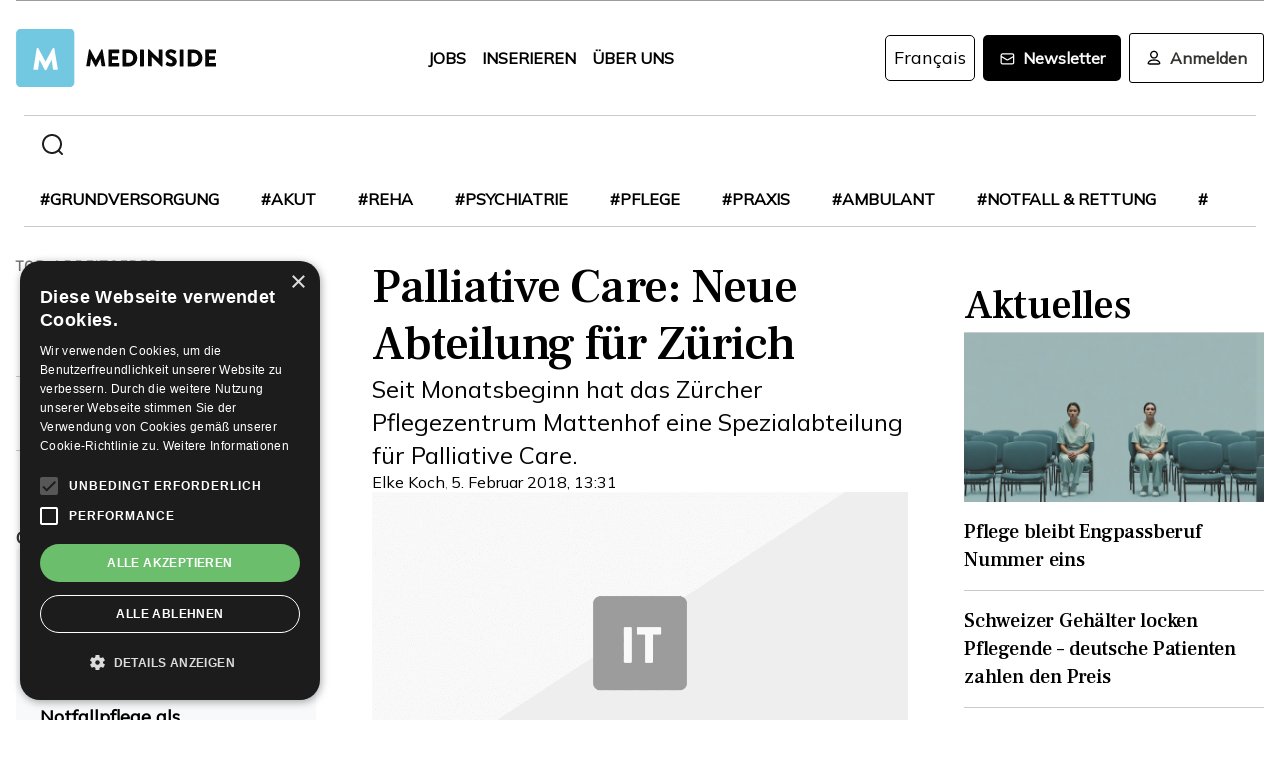

--- FILE ---
content_type: text/html; charset=utf-8
request_url: https://www.medinside.ch/_next/data/R52KDBVLbGQf4K62SWK-g/de/schweizer-gehaelter-locken-pflegende-%E2%80%93-deutsche-patienten-zahlen-den-preis-20260112.json?alias=de&alias=schweizer-gehaelter-locken-pflegende-%E2%80%93-deutsche-patienten-zahlen-den-preis-20260112
body_size: 10881
content:
{"pageProps":{"post":{"identity":["440333e3-ce68-4091-a20b-be71abb70b22","article"],"post":{"controlTags":[{"t":"val","ns":"postType","val":"article"},{"t":"val","ns":"postTemplate","val":"medinsideArticle"},{"t":"val","ns":"postState","val":"published"}],"type":"article","template":"medinsideArticle","meta":{"number-of-publications":6,"last-published-at":"2026-01-13T07:46:38Z","creator":{"sub":"google-oauth2|105012802249075236284","roles":["medinside/admin","medinside/user"],"name":"Anna Birkenmeier","email":"abirkenmeier@w-4.com","picture":"https://lh3.googleusercontent.com/a/ACg8ocIFJ6QNSNFAmHoEIcvXZCQYVjoJFChZqGnE8Fqv61lBcaRNYYNHpg=s96-c"},"readingTime":1.748603351955307,"last-modified":"2026-01-13T07:46:38Z","publication-triggers":{"publish":"2026-01-13T07:46:38Z","unpublish":null},"first-published-at":"2026-01-12T16:04:05Z","aliases":["de/schweizer-gehaelter-locken-pflegende-%E2%80%93-deutsche-patienten-zahlen-den-preis-20260112"],"authors":[{"name":"ab ","isActive":true,"id":"75b03591-01f6-46e9-857d-1aa5de7c8454"}],"send-publish-notifications":false},"managed":{"published":{"tags":[{"ns":"lang","val":"de","t":"val"},{"ns":"dashboard","val":"public","t":"val"},{"ns":"creator","val":"google-oauth2|105012802249075236284","t":"val"},{"ns":"app","val":"medinside","t":"val"},{"ns":"author","val":"75b03591-01f6-46e9-857d-1aa5de7c8454","t":"val"},{"ns":"userTag","val":"pflegefachleute","t":"val"},{"ns":"userTag","val":"deutschland","t":"val"},{"ns":"userTag","val":"notfall","t":"val"},{"ns":"userTag","val":"pflege","t":"val"}],"article":{"leadText":"Seit Jahren zieht es Pflegefachleute aus deutschen Grenzregionen in die Schweiz – mit Folgen: Die Sterblichkeit in den betroffenen deutschen Krankenhäusern steigt.","externalLink":"","headerImage":{"transformations":[{"type":"crop","data":{"pixel":{"y":492,"width":1200,"x":0,"crop":"crop","height":675},"percentage":{"y":27.348777348777347,"width":99.99999999999999,"x":0,"crop":"crop","height":37.5}}}],"raw":{"tags":["react"],"format":"jpg","placeholder":false,"version_id":"f93111e7767f7d5a0768cf9ad8ceb2fc","folder":"medinside/prod","signature":"5e870fad99754e70bcbd92d69e8f04f62210bd74","secure_url":"https://res.cloudinary.com/deep-impact-ag/image/upload/v1768233733/medinside/prod/Jahresbericht_2024_Web_xpii0o.jpg","width":1200,"type":"upload","etag":"94a303bae3e577e465d3dc4942b4dcf6","access_mode":"public","api_key":"557775172387283","asset_id":"6586282dc57e6aab0ccdc39bd5d687c8","resource_type":"image","url":"http://res.cloudinary.com/deep-impact-ag/image/upload/v1768233733/medinside/prod/Jahresbericht_2024_Web_xpii0o.jpg","original_filename":"Jahresbericht 2024 Web","bytes":107440,"version":1768233733,"public_id":"medinside/prod/Jahresbericht_2024_Web_xpii0o","created_at":"2026-01-12T16:02:13Z","height":1800},"rawFormat":"cloudinary/V1","label":"Jahresbericht 2024 Web","timestamp":"2026-01-12T16:02:13Z"},"authorOverride":null,"title":"Schweizer Gehälter locken Pflegende – deutsche Patienten zahlen den Preis","imageMeta":{"legend":"Symbolbild: USB","isUnsplash":false},"publicationDate":null},"elements":[{"type":"draft","id":"7e28c52e-b560-4ba9-8650-929ca27cf93e","data":{"rawState":{"blocks":[{"key":"cb049d89-6926-4322-b544-6940176a4c35","type":"unstyled","inlineStyleRanges":[{"offset":147,"style":"BOLD","length":50}],"entityRanges":[{"key":0,"offset":147,"length":50}],"depth":0,"text":"Die Abwanderung von Pflegefachleuten in die Schweiz hat Folgen für die Sterblichkeit in deutschen Krankenhäusern nahe der Grenze. Dies besagt eine neue Studie des ZEW Mannheim und des Ifo Instituts. Danach ist die Sterberate in Kliniken im Grenzbereich Baden-Württembergs zwischen 2006 und 2017 um fast fünf Prozent gestiegen ist. Dies während die Lebenserwartung im Rest Deutschlands weiter zunahm.","data":{}},{"key":"enoop","type":"unstyled","inlineStyleRanges":[{"offset":209,"style":"ITALIC","length":16},{"offset":209,"style":"BOLD","length":16}],"entityRanges":[],"depth":0,"text":"«Der durch den Pflegekräftemangel bedingte Rückgang von notwendigen medizinischen Eingriffen wirkte sich vor allem auf ältere Patientinnen und Patienten sowie Notfälle aus», so Oliver Schlenker, der Autor des Discussion Paper. «In den betroffenen Regionen liess sich eine stagnierende Lebenserwartung beobachten, während sie im Rest Deutschlands stieg.» Daraus könne abgeleitet werden, dass Fachkräftemangel nicht nur das Wirtschaftswachstum, sondern auch den Anstieg der Lebenserwartung negativ beeinflussen kann.","data":{}},{"key":"7i3kn","type":"atomic","inlineStyleRanges":[],"entityRanges":[{"key":1,"offset":0,"length":1}],"depth":0,"text":" ","data":{}},{"key":"1677n","type":"unstyled","inlineStyleRanges":[],"entityRanges":[],"depth":0,"text":"Speziell ab dem Jahr 2011 – als die Nationalbank einen Mindestkurs für den Euro festlegte – begannen viele in Grenznähe lebende deutsche Pflegefachleute, in der Schweiz zu arbeiten. Dies führte zu zwölf Prozent weniger Pflegepersonal in den deutschen Grenzspitälern – und zu einer schlechteren Versorgung. ","data":{}},{"key":"au844","type":"unstyled","inlineStyleRanges":[],"entityRanges":[],"depth":0,"text":"Spitäler mussten Patienten priorisieren und weniger dringliche Operationen verschieben; es war eine Triage, die selbst Notfälle nicht immer ausreichend abdeckte. Besonders stark betroffen waren Patienten mit Herzinfarkt (+17,7 Prozent) und Sepsis (+11,6  Prozent). Insgesamt sank die regionale Lebenserwartung um etwa 0,3 statistische Lebensjahre im Vergleich zu anderen Regionen.","data":{}},{"key":"bdiue","type":"header-three","inlineStyleRanges":[],"entityRanges":[],"depth":0,"text":"Finanzieller Anreiz","data":{"anchorId":"finanzieller-anreiz"}},{"key":"3fpf9","type":"unstyled","inlineStyleRanges":[],"entityRanges":[],"depth":0,"text":"Die Gründe für die Abwanderung liegen laut Schlenker klar auf der Hand: «Die Löhne in der Schweiz sind deutlich höher, die Nachfrage nach Pflegepersonal gross, während die Gehälter in deutschen Krankenhäusern stagnieren. Das machte den Wechsel für Fachkräfte attraktiv.» ","data":{}},{"key":"272em","type":"unstyled","inlineStyleRanges":[],"entityRanges":[],"depth":0,"text":"Schlenker betont, dass weitere Forschung dringend nötig sei: «In dieser Studie haben wir uns auf die Sterblichkeit konzentriert. Wichtig wäre auch zu untersuchen, welche Folgen der Pflegefachkräftemangel auf jüngere und gesündere Patientinnen und Patienten sowie auf das verbleibende Personal selbst hat. Es ist plausibel, dass er auch weitere negative Gesundheitsergebnisse begünstigt, beispielsweise chronische Erkrankungen und Folgeschäden.»","data":{}},{"key":"82gkm","type":"atomic","inlineStyleRanges":[],"entityRanges":[{"key":2,"offset":0,"length":1}],"depth":0,"text":" ","data":{}},{"key":"a2ivm","type":"unstyled","inlineStyleRanges":[],"entityRanges":[],"depth":0,"text":"","data":{}}],"entityMap":{"0":{"mutability":"MUTABLE","type":"SPECTRA_LINK","data":{"url":"http://www.zew.de/presse/pressearchiv/pflegekraefteabwanderung-hat-folgen-fuer-lebenserwartung"}},"1":{"mutability":"IMMUTABLE","type":"SPECTRA_BOX","data":{"content":{"blocks":[{"key":"5mhoh","type":"unordered-list-item","inlineStyleRanges":[{"offset":18,"style":"BOLD","length":68}],"entityRanges":[{"key":0,"offset":18,"length":68}],"depth":0,"text":"Oliver Schlenker: «The Deadly Consequences of Labor Scarcity: Evidence from Hospitals», ZEW Discussion Paper O.24-071, Januar 2026.","data":{}}],"entityMap":{"0":{"mutability":"MUTABLE","type":"SPECTRA_LINK","data":{"url":"https://www.zew.de/fileadmin/FTP/dp/dp24071.pdf"}}}},"editorKey":"f91a6789-d735-4cae-a1ef-848319b3a257","design":"lightblue","version":2}},"2":{"mutability":"IMMUTABLE","type":"SPECTRA_BOX","data":{"content":{"blocks":[{"key":"2t1lm","type":"unstyled","inlineStyleRanges":[],"entityRanges":[],"depth":0,"text":"Die Studie basiert auf  Daten deutscher und Schweizer Statistiken, darunter Grenzgängerzahlen, Krankenhausstatistiken und regionale Daten, und analysierte alle stationären Krankenhausfälle über zwölf Jahre, um die Auswirkungen des Fachkräftemangels auf Sterblichkeit und Lebenserwartung zu erfassen.","data":{}}],"entityMap":{}},"editorKey":"62f52f69-dfd8-49a4-adf6-5dd94b657d0b","design":"lightblue","version":2}}}}}}],"unstrEntityData":{"leadText":"Seit Jahren zieht es Pflegefachleute aus deutschen Grenzregionen in die Schweiz – mit Folgen: Die Sterblichkeit in den betroffenen deutschen Krankenhäusern steigt.","externalLink":"","headerImage":{"transformations":[{"type":"crop","data":{"pixel":{"y":492,"width":1200,"x":0,"crop":"crop","height":675},"percentage":{"y":27.348777348777347,"width":99.99999999999999,"x":0,"crop":"crop","height":37.5}}}],"raw":{"tags":["react"],"format":"jpg","placeholder":false,"version_id":"f93111e7767f7d5a0768cf9ad8ceb2fc","folder":"medinside/prod","signature":"5e870fad99754e70bcbd92d69e8f04f62210bd74","secure_url":"https://res.cloudinary.com/deep-impact-ag/image/upload/v1768233733/medinside/prod/Jahresbericht_2024_Web_xpii0o.jpg","width":1200,"type":"upload","etag":"94a303bae3e577e465d3dc4942b4dcf6","access_mode":"public","api_key":"557775172387283","asset_id":"6586282dc57e6aab0ccdc39bd5d687c8","resource_type":"image","url":"http://res.cloudinary.com/deep-impact-ag/image/upload/v1768233733/medinside/prod/Jahresbericht_2024_Web_xpii0o.jpg","original_filename":"Jahresbericht 2024 Web","bytes":107440,"version":1768233733,"public_id":"medinside/prod/Jahresbericht_2024_Web_xpii0o","created_at":"2026-01-12T16:02:13Z","height":1800},"rawFormat":"cloudinary/V1","label":"Jahresbericht 2024 Web","timestamp":"2026-01-12T16:02:13Z"},"authorOverride":null,"title":"Schweizer Gehälter locken Pflegende – deutsche Patienten zahlen den Preis","imageMeta":{"legend":"Symbolbild: USB","isUnsplash":false},"publicationDate":null},"postInfo":{"title":"Schweizer Gehälter locken Pflegende – deutsche Patienten zahlen den Preis","headerImage":{"transformations":[{"type":"crop","data":{"pixel":{"y":492,"width":1200,"x":0,"crop":"crop","height":675},"percentage":{"y":27.348777348777347,"width":99.99999999999999,"x":0,"crop":"crop","height":37.5}}}],"raw":{"tags":["react"],"format":"jpg","placeholder":false,"version_id":"f93111e7767f7d5a0768cf9ad8ceb2fc","folder":"medinside/prod","signature":"5e870fad99754e70bcbd92d69e8f04f62210bd74","secure_url":"https://res.cloudinary.com/deep-impact-ag/image/upload/v1768233733/medinside/prod/Jahresbericht_2024_Web_xpii0o.jpg","width":1200,"type":"upload","etag":"94a303bae3e577e465d3dc4942b4dcf6","access_mode":"public","api_key":"557775172387283","asset_id":"6586282dc57e6aab0ccdc39bd5d687c8","resource_type":"image","url":"http://res.cloudinary.com/deep-impact-ag/image/upload/v1768233733/medinside/prod/Jahresbericht_2024_Web_xpii0o.jpg","original_filename":"Jahresbericht 2024 Web","bytes":107440,"version":1768233733,"public_id":"medinside/prod/Jahresbericht_2024_Web_xpii0o","created_at":"2026-01-12T16:02:13Z","height":1800},"rawFormat":"cloudinary/V1","label":"Jahresbericht 2024 Web","timestamp":"2026-01-12T16:02:13Z"},"leadText":"Seit Jahren zieht es Pflegefachleute aus deutschen Grenzregionen in die Schweiz – mit Folgen: Die Sterblichkeit in den betroffenen deutschen Krankenhäusern steigt."},"seoData":{"description":""},"sortAttribute":"2026-01-12T16:03:30.532Z"}},"data":null},"permissions":[],"ver":-1},"related":{"posts":[{"identity":["e2894a7f-6ec1-492f-9937-29fdbb4b4529","article"],"post":{"controlTags":[{"t":"val","ns":"postType","val":"article"},{"t":"val","ns":"postTemplate","val":"medinsideArticle"},{"t":"val","ns":"postState","val":"published"}],"type":"article","template":"medinsideArticle","meta":{"number-of-publications":6,"last-published-at":"2026-01-13T21:13:57Z","creator":{"sub":"google-oauth2|106119765976726524721","roles":["medinside/admin","medinside/user"],"name":"Ralph Poehner","email":"rpoehner@w-4.com","picture":"https://lh3.googleusercontent.com/a/ACg8ocLRKDQ3GCV0ctUtlzfDP_2sHSI5he9RJncjBMHF8OxqNFFT86o=s96-c"},"readingTime":1.804469273743017,"last-modified":"2026-01-13T21:13:57Z","publication-triggers":{"publish":"2026-01-13T21:13:57Z","unpublish":null},"first-published-at":"2026-01-13T04:38:30Z","aliases":["de/pflege-bleibt-engpassberuf-nummer-eins-20260113"],"authors":[{"name":"rap","isActive":true,"id":"93a37ca8-8155-47b3-a6c6-7ed11d9397d7"}],"send-publish-notifications":false},"managed":{"published":{"tags":[{"ns":"lang","val":"de","t":"val"},{"ns":"dashboard","val":"public","t":"val"},{"ns":"creator","val":"google-oauth2|106119765976726524721","t":"val"},{"ns":"app","val":"medinside","t":"val"},{"ns":"author","val":"93a37ca8-8155-47b3-a6c6-7ed11d9397d7","t":"val"},{"ns":"userTag","val":"pflege","t":"val"},{"ns":"userTag","val":"Fachkräftemangel","t":"val"},{"ns":"userTag","val":"Jobradar","t":"val"}],"postInfo":{"title":"Pflege bleibt Engpassberuf Nummer eins ","headerImage":{"transformations":[{"type":"crop","data":{"pixel":{"y":152,"width":2054,"x":0,"crop":"crop","height":1155},"percentage":{"y":11.420204978038068,"width":99.99999999999999,"x":0,"crop":"crop","height":86.63982430453879}}}],"raw":{"tags":["react"],"format":"png","placeholder":false,"version_id":"021bc5d68876b16851a3c08d295ef301","folder":"medinside/prod","signature":"fa2dddb3a35fad8b59fb22c05746fe95c95148b1","secure_url":"https://res.cloudinary.com/deep-impact-ag/image/upload/v1768249258/medinside/prod/Nurses_Pflege_Fachkraeftemangel_2_Midjourney_lt3akt.png","width":2054,"type":"upload","etag":"768f88b59552fac847a98c4474d4bd6e","access_mode":"public","api_key":"557775172387283","asset_id":"52e4e316056955a31703e0cc8c003781","resource_type":"image","url":"http://res.cloudinary.com/deep-impact-ag/image/upload/v1768249258/medinside/prod/Nurses_Pflege_Fachkraeftemangel_2_Midjourney_lt3akt.png","original_filename":"Nurses_Pflege_Fachkraeftemangel_2_Midjourney","bytes":961513,"version":1768249258,"public_id":"medinside/prod/Nurses_Pflege_Fachkraeftemangel_2_Midjourney_lt3akt","created_at":"2026-01-12T20:20:58Z","height":1333},"rawFormat":"cloudinary/V1","label":"Nurses_Pflege_Fachkraeftemangel_2_Midjourney","timestamp":"2026-01-12T20:20:58Z"},"leadText":"Kaum ein Bereich sucht so intensiv nach Personal wie das Gesundheitswesen. Der neue Jobradar zeigt: Vor allem in der Pflege steigt die Zahl offener Stellen wieder in Richtung Rekordniveau."},"sortAttribute":"2026-01-13T19:04:00.000Z","article":{"leadText":"Kaum ein Bereich sucht so intensiv nach Personal wie das Gesundheitswesen. Der neue Jobradar zeigt: Vor allem in der Pflege steigt die Zahl offener Stellen wieder in Richtung Rekordniveau.","externalLink":"","headerImage":{"transformations":[{"type":"crop","data":{"pixel":{"y":152,"width":2054,"x":0,"crop":"crop","height":1155},"percentage":{"y":11.420204978038068,"width":99.99999999999999,"x":0,"crop":"crop","height":86.63982430453879}}}],"raw":{"tags":["react"],"format":"png","placeholder":false,"version_id":"021bc5d68876b16851a3c08d295ef301","folder":"medinside/prod","signature":"fa2dddb3a35fad8b59fb22c05746fe95c95148b1","secure_url":"https://res.cloudinary.com/deep-impact-ag/image/upload/v1768249258/medinside/prod/Nurses_Pflege_Fachkraeftemangel_2_Midjourney_lt3akt.png","width":2054,"type":"upload","etag":"768f88b59552fac847a98c4474d4bd6e","access_mode":"public","api_key":"557775172387283","asset_id":"52e4e316056955a31703e0cc8c003781","resource_type":"image","url":"http://res.cloudinary.com/deep-impact-ag/image/upload/v1768249258/medinside/prod/Nurses_Pflege_Fachkraeftemangel_2_Midjourney_lt3akt.png","original_filename":"Nurses_Pflege_Fachkraeftemangel_2_Midjourney","bytes":961513,"version":1768249258,"public_id":"medinside/prod/Nurses_Pflege_Fachkraeftemangel_2_Midjourney_lt3akt","created_at":"2026-01-12T20:20:58Z","height":1333},"rawFormat":"cloudinary/V1","label":"Nurses_Pflege_Fachkraeftemangel_2_Midjourney","timestamp":"2026-01-12T20:20:58Z"},"authorOverride":null,"title":"Pflege bleibt Engpassberuf Nummer eins ","imageMeta":{"legend":"Offene Plätze  |  KI-Symbolbild: Medinside, mit Mitjourney"},"publicationDate":null}}},"data":null},"permissions":[],"ver":-1},{"identity":["ede3cc94-a6d7-4fef-a590-d09c377f302f","article"],"post":{"controlTags":[{"t":"val","ns":"postType","val":"article"},{"t":"val","ns":"postTemplate","val":"medinsideArticle"},{"t":"val","ns":"postState","val":"published"}],"type":"article","template":"medinsideArticle","meta":{"number-of-publications":3,"last-published-at":"2026-01-12T06:06:07Z","creator":{"sub":"google-oauth2|106119765976726524721","roles":["medinside/admin","medinside/user"],"name":"Ralph Poehner","email":"rpoehner@w-4.com","picture":"https://lh3.googleusercontent.com/a/ACg8ocLRKDQ3GCV0ctUtlzfDP_2sHSI5he9RJncjBMHF8OxqNFFT86o=s96-c"},"readingTime":1.748603351955307,"last-modified":"2026-01-12T06:06:07Z","publication-triggers":{"publish":"2026-01-12T06:06:07Z","unpublish":null},"first-published-at":"2026-01-09T18:37:22Z","aliases":["de/pflegeinitiative-widerstand-nationalrat-sbk-bundesrat-20260109"],"authors":[{"name":"rap","isActive":true,"id":"93a37ca8-8155-47b3-a6c6-7ed11d9397d7"}],"send-publish-notifications":false},"managed":{"published":{"tags":[{"ns":"lang","val":"de","t":"val"},{"ns":"dashboard","val":"public","t":"val"},{"ns":"creator","val":"google-oauth2|106119765976726524721","t":"val"},{"ns":"app","val":"medinside","t":"val"},{"ns":"author","val":"93a37ca8-8155-47b3-a6c6-7ed11d9397d7","t":"val"},{"ns":"userTag","val":"pflege","t":"val"},{"ns":"userTag","val":"pflegeinitiative","t":"val"}],"postInfo":{"title":"Pflegeinitiative: Widerstand im Parlament – SBK empört","headerImage":{"transformations":[{"type":"crop","data":{"pixel":{"y":2,"width":2612,"x":2,"crop":"crop","height":1469},"percentage":{"y":0.16260162601626016,"width":99.90494296577947,"x":0.09505703422053231,"crop":"crop","height":96.1280487804878}}}],"raw":{"tags":["react"],"format":"jpg","placeholder":false,"version_id":"eb4fc7aa9dec64c79d6dfb63582c49a9","folder":"medinside/prod","signature":"6523d2e6f174e2a36a2bae8a9f05bbae7d0e3573","secure_url":"https://res.cloudinary.com/deep-impact-ag/image/upload/v1767983444/medinside/prod/Pflegeinitiative_Plakat_Feinheit_kkugie.jpg","width":2614,"type":"upload","etag":"57a92f4482009287c37bf33f1239cc0b","access_mode":"public","api_key":"557775172387283","asset_id":"4b2b302eb2a6e75a8ebe3df8691ce978","resource_type":"image","url":"http://res.cloudinary.com/deep-impact-ag/image/upload/v1767983444/medinside/prod/Pflegeinitiative_Plakat_Feinheit_kkugie.jpg","original_filename":"Pflegeinitiative_Plakat_Feinheit","bytes":1573499,"version":1767983444,"public_id":"medinside/prod/Pflegeinitiative_Plakat_Feinheit_kkugie","created_at":"2026-01-09T18:30:44Z","height":1528},"rawFormat":"cloudinary/V1","label":"Pflegeinitiative_Plakat_Feinheit","timestamp":"2026-01-09T18:30:44Z"},"leadText":"Die Gesundheitskommission des Nationalrats tritt bei der Umsetzung der Pflegeinitiative auf die Bremse. Höchstarbeitszeit, Normalarbeitszeit und Lohnzuschläge für Sonn- und Feiertagsarbeit sollen weitgehend unverändert bleiben"},"sortAttribute":"2026-01-11T11:00:00.000Z","article":{"leadText":"Die Gesundheitskommission des Nationalrats tritt bei der Umsetzung der Pflegeinitiative auf die Bremse. Höchstarbeitszeit, Normalarbeitszeit und Lohnzuschläge für Sonn- und Feiertagsarbeit sollen weitgehend unverändert bleiben","externalLink":"","headerImage":{"transformations":[{"type":"crop","data":{"pixel":{"y":2,"width":2612,"x":2,"crop":"crop","height":1469},"percentage":{"y":0.16260162601626016,"width":99.90494296577947,"x":0.09505703422053231,"crop":"crop","height":96.1280487804878}}}],"raw":{"tags":["react"],"format":"jpg","placeholder":false,"version_id":"eb4fc7aa9dec64c79d6dfb63582c49a9","folder":"medinside/prod","signature":"6523d2e6f174e2a36a2bae8a9f05bbae7d0e3573","secure_url":"https://res.cloudinary.com/deep-impact-ag/image/upload/v1767983444/medinside/prod/Pflegeinitiative_Plakat_Feinheit_kkugie.jpg","width":2614,"type":"upload","etag":"57a92f4482009287c37bf33f1239cc0b","access_mode":"public","api_key":"557775172387283","asset_id":"4b2b302eb2a6e75a8ebe3df8691ce978","resource_type":"image","url":"http://res.cloudinary.com/deep-impact-ag/image/upload/v1767983444/medinside/prod/Pflegeinitiative_Plakat_Feinheit_kkugie.jpg","original_filename":"Pflegeinitiative_Plakat_Feinheit","bytes":1573499,"version":1767983444,"public_id":"medinside/prod/Pflegeinitiative_Plakat_Feinheit_kkugie","created_at":"2026-01-09T18:30:44Z","height":1528},"rawFormat":"cloudinary/V1","label":"Pflegeinitiative_Plakat_Feinheit","timestamp":"2026-01-09T18:30:44Z"},"authorOverride":null,"title":"Pflegeinitiative: Widerstand im Parlament – SBK empört","imageMeta":{"legend":"Langer Weg: Plakat für die Pflegeinitiative, Herbst 2021  |  Bild: Agentur Feinheit"},"publicationDate":null}}},"data":null},"permissions":[],"ver":-1},{"identity":["c9eee9a0-52cb-4476-8fbc-2e471cb8ab47","article"],"post":{"controlTags":[{"t":"val","ns":"postType","val":"article"},{"t":"val","ns":"postTemplate","val":"medinsideArticle"},{"t":"val","ns":"postState","val":"published"}],"type":"article","template":"medinsideArticle","meta":{"number-of-publications":5,"last-published-at":"2025-12-24T16:06:46Z","creator":{"sub":"google-oauth2|106119765976726524721","roles":["medinside/admin","medinside/user"],"name":"Ralph Poehner","email":"rpoehner@w-4.com","picture":"https://lh3.googleusercontent.com/a/ACg8ocLRKDQ3GCV0ctUtlzfDP_2sHSI5he9RJncjBMHF8OxqNFFT86o=s96-c"},"readingTime":2.927374301675978,"last-modified":"2025-12-24T16:06:46Z","publication-triggers":{"publish":"2025-12-24T16:06:46Z","unpublish":null},"first-published-at":"2025-12-24T06:10:55Z","aliases":["de/heldenhaft-7-starke-filme-fuer-die-pflege-20251224"],"authors":[{"name":"rap","isActive":true,"id":"93a37ca8-8155-47b3-a6c6-7ed11d9397d7"}],"send-publish-notifications":false},"managed":{"published":{"tags":[{"ns":"lang","val":"de","t":"val"},{"ns":"dashboard","val":"public","t":"val"},{"ns":"creator","val":"google-oauth2|106119765976726524721","t":"val"},{"ns":"app","val":"medinside","t":"val"},{"ns":"author","val":"93a37ca8-8155-47b3-a6c6-7ed11d9397d7","t":"val"},{"ns":"userTag","val":"pflege","t":"val"},{"ns":"userTag","val":"Marketing","t":"val"},{"ns":"userTag","val":"employer branding","t":"val"}],"postInfo":{"title":"Heldenhaft: 7 starke Filme für die Pflege","headerImage":{"transformations":[{"type":"crop","data":{"pixel":{"y":3,"width":2023,"x":40,"crop":"crop","height":1137},"percentage":{"y":0.23310201151387844,"width":97.9264961808907,"x":1.9305019305019306,"crop":"crop","height":99.76689798848612}}}],"raw":{"tags":["react"],"format":"jpg","placeholder":false,"version_id":"ed565518706666daab4abdd014e800f1","folder":"medinside/prod","signature":"5cb94b781207a859dec3d5b925e38bcfb42aae00","secure_url":"https://res.cloudinary.com/deep-impact-ag/image/upload/v1766427980/medinside/prod/Nurses_Pflege_Imagefilme_qlr96p.jpg","width":2066,"type":"upload","etag":"8326221ac1b3579b74c45449ffc38e0c","access_mode":"public","api_key":"557775172387283","asset_id":"226fd4f3866c1e94581361a4997cd3c0","resource_type":"image","url":"http://res.cloudinary.com/deep-impact-ag/image/upload/v1766427980/medinside/prod/Nurses_Pflege_Imagefilme_qlr96p.jpg","original_filename":"Nurses_Pflege_Imagefilme","bytes":714373,"version":1766427980,"public_id":"medinside/prod/Nurses_Pflege_Imagefilme_qlr96p","created_at":"2025-12-22T18:26:20Z","height":1140},"rawFormat":"cloudinary/V1","label":"Nurses_Pflege_Imagefilme","timestamp":"2025-12-22T18:26:20Z"},"leadText":"Aufwändige Videoclips wollen in aller Welt für den Pflegeberuf motivieren, begeistern und Bindung schaffen. Ein Streifzug zwischen Inspiration, Realität und gesellschaftlicher Relevanz."},"sortAttribute":"2025-12-24T16:00:00.000Z","article":{"leadText":"Aufwändige Videoclips wollen in aller Welt für den Pflegeberuf motivieren, begeistern und Bindung schaffen. Ein Streifzug zwischen Inspiration, Realität und gesellschaftlicher Relevanz.","externalLink":"","headerImage":{"transformations":[{"type":"crop","data":{"pixel":{"y":3,"width":2023,"x":40,"crop":"crop","height":1137},"percentage":{"y":0.23310201151387844,"width":97.9264961808907,"x":1.9305019305019306,"crop":"crop","height":99.76689798848612}}}],"raw":{"tags":["react"],"format":"jpg","placeholder":false,"version_id":"ed565518706666daab4abdd014e800f1","folder":"medinside/prod","signature":"5cb94b781207a859dec3d5b925e38bcfb42aae00","secure_url":"https://res.cloudinary.com/deep-impact-ag/image/upload/v1766427980/medinside/prod/Nurses_Pflege_Imagefilme_qlr96p.jpg","width":2066,"type":"upload","etag":"8326221ac1b3579b74c45449ffc38e0c","access_mode":"public","api_key":"557775172387283","asset_id":"226fd4f3866c1e94581361a4997cd3c0","resource_type":"image","url":"http://res.cloudinary.com/deep-impact-ag/image/upload/v1766427980/medinside/prod/Nurses_Pflege_Imagefilme_qlr96p.jpg","original_filename":"Nurses_Pflege_Imagefilme","bytes":714373,"version":1766427980,"public_id":"medinside/prod/Nurses_Pflege_Imagefilme_qlr96p","created_at":"2025-12-22T18:26:20Z","height":1140},"rawFormat":"cloudinary/V1","label":"Nurses_Pflege_Imagefilme","timestamp":"2025-12-22T18:26:20Z"},"authorOverride":null,"title":"Heldenhaft: 7 starke Filme für die Pflege","publicationDate":null}}},"data":null},"permissions":[],"ver":-1},{"identity":["793ca81d-e107-4541-b5bc-e0d2bbe00f45","article"],"post":{"controlTags":[{"t":"val","ns":"postType","val":"article"},{"t":"val","ns":"postTemplate","val":"medinsideArticle"},{"t":"val","ns":"postState","val":"published"}],"type":"article","template":"medinsideArticle","meta":{"number-of-publications":4,"last-published-at":"2025-12-23T12:33:25Z","creator":{"sub":"google-oauth2|105012802249075236284","roles":["medinside/admin","medinside/user"],"name":"Anna Birkenmeier","email":"abirkenmeier@w-4.com","picture":"https://lh3.googleusercontent.com/a/ACg8ocIFJ6QNSNFAmHoEIcvXZCQYVjoJFChZqGnE8Fqv61lBcaRNYYNHpg=s96-c"},"readingTime":1.905027932960894,"last-modified":"2025-12-23T12:33:25Z","publication-triggers":{"publish":"2025-12-23T12:33:25Z","unpublish":null},"first-published-at":"2025-12-23T06:07:11Z","aliases":["de/wintersportler-treiben-walliser-notaufnahmen-an-ihre-grenzen-20251223"],"authors":[{"name":"ab ","isActive":true,"id":"75b03591-01f6-46e9-857d-1aa5de7c8454"}],"send-publish-notifications":false},"managed":{"published":{"tags":[{"ns":"lang","val":"de","t":"val"},{"ns":"dashboard","val":"public","t":"val"},{"ns":"creator","val":"google-oauth2|105012802249075236284","t":"val"},{"ns":"app","val":"medinside","t":"val"},{"ns":"author","val":"75b03591-01f6-46e9-857d-1aa5de7c8454","t":"val"},{"ns":"userTag","val":"spital wallis","t":"val"},{"ns":"userTag","val":"notfall","t":"val"}],"postInfo":{"title":"Wintersportler treiben Walliser Notaufnahmen an ihre Grenzen","headerImage":{"transformations":[{"type":"crop","data":{"pixel":{"y":666,"width":2048,"x":0,"crop":"crop","height":1152},"percentage":{"y":32.54102316602316,"width":100,"x":0,"crop":"crop","height":56.25}}}],"raw":{"tags":["react"],"format":"jpg","placeholder":false,"version_id":"67984d189adccd27bf895fcc51093391","folder":"medinside/prod","signature":"66a47ec0ee8dbc00d79f5a96ddb71c5144af85f9","secure_url":"https://res.cloudinary.com/deep-impact-ag/image/upload/v1766469794/medinside/prod/activity-ski_snowboard_les_4_vallees_1_odr37w.jpg","width":2048,"type":"upload","etag":"4964f78f998ee11b590fc5890713f97e","access_mode":"public","api_key":"557775172387283","asset_id":"a11afae88607fd09b39dd5cb264af184","resource_type":"image","url":"http://res.cloudinary.com/deep-impact-ag/image/upload/v1766469794/medinside/prod/activity-ski_snowboard_les_4_vallees_1_odr37w.jpg","original_filename":"activity-ski_snowboard_les_4_vallees_1","bytes":604057,"version":1766469794,"public_id":"medinside/prod/activity-ski_snowboard_les_4_vallees_1_odr37w","created_at":"2025-12-23T06:03:14Z","height":2048},"rawFormat":"cloudinary/V1","label":"activity-ski_snowboard_les_4_vallees_1","timestamp":"2025-12-23T06:03:14Z"},"leadText":"Verletzte Skifahrerinnen und Snowboarder, viele Touristen und dazu Patienten mit Bagatellbeschwerden: In der Wintersaison stossen die Notfallstationen im Wallis an ihre Grenzen - und reagieren nun mit Massnahmen. "},"sortAttribute":"2025-12-23T12:33:00.000Z","article":{"leadText":"Verletzte Skifahrerinnen und Snowboarder, viele Touristen und dazu Patienten mit Bagatellbeschwerden: In der Wintersaison stossen die Notfallstationen im Wallis an ihre Grenzen - und reagieren nun mit Massnahmen. ","externalLink":"","headerImage":{"transformations":[{"type":"crop","data":{"pixel":{"y":666,"width":2048,"x":0,"crop":"crop","height":1152},"percentage":{"y":32.54102316602316,"width":100,"x":0,"crop":"crop","height":56.25}}}],"raw":{"tags":["react"],"format":"jpg","placeholder":false,"version_id":"67984d189adccd27bf895fcc51093391","folder":"medinside/prod","signature":"66a47ec0ee8dbc00d79f5a96ddb71c5144af85f9","secure_url":"https://res.cloudinary.com/deep-impact-ag/image/upload/v1766469794/medinside/prod/activity-ski_snowboard_les_4_vallees_1_odr37w.jpg","width":2048,"type":"upload","etag":"4964f78f998ee11b590fc5890713f97e","access_mode":"public","api_key":"557775172387283","asset_id":"a11afae88607fd09b39dd5cb264af184","resource_type":"image","url":"http://res.cloudinary.com/deep-impact-ag/image/upload/v1766469794/medinside/prod/activity-ski_snowboard_les_4_vallees_1_odr37w.jpg","original_filename":"activity-ski_snowboard_les_4_vallees_1","bytes":604057,"version":1766469794,"public_id":"medinside/prod/activity-ski_snowboard_les_4_vallees_1_odr37w","created_at":"2025-12-23T06:03:14Z","height":2048},"rawFormat":"cloudinary/V1","label":"activity-ski_snowboard_les_4_vallees_1","timestamp":"2025-12-23T06:03:14Z"},"authorOverride":null,"title":"Wintersportler treiben Walliser Notaufnahmen an ihre Grenzen","imageMeta":{"legend":"Skigebiet im Wallis. Bild: Wallis Tourismus"},"publicationDate":null}}},"data":null},"permissions":[],"ver":-1},{"identity":["6b8d5f15-4e5b-45cb-84f7-1f30fe3c785c","article"],"post":{"controlTags":[{"t":"val","ns":"postType","val":"article"},{"t":"val","ns":"postTemplate","val":"medinsideArticle"},{"t":"val","ns":"postState","val":"published"}],"type":"article","template":"medinsideArticle","meta":{"number-of-publications":2,"last-published-at":"2025-12-17T16:41:38Z","creator":{"sub":"google-oauth2|114981284325891787903","roles":["medinside/admin","medinside/user"],"name":"Esther Diener","email":"ediener@w-4.com","picture":"https://lh3.googleusercontent.com/a/ACg8ocIbp9ufQLMEYQwK3BLMxeDwAZcd8Ih47m2j5NmMnhwak1JAPA=s96-c"},"readingTime":0.8826815642458101,"last-modified":"2025-12-17T16:41:38Z","publication-triggers":{"publish":"2025-12-17T16:41:38Z","unpublish":null},"first-published-at":"2025-12-17T14:23:09Z","aliases":["de/floria%2C-die-pflegefachfrau%2C-koennte-dem-schweizer-film-zu-einem-oscar-verhelfen-20251217"],"authors":[{"name":"em","isActive":true,"id":"03a62808-4679-4867-88f0-940d613ee247","showBox":true,"role":"","bio":""}],"send-publish-notifications":false},"managed":{"published":{"tags":[{"ns":"lang","val":"de","t":"val"},{"ns":"dashboard","val":"public","t":"val"},{"ns":"creator","val":"google-oauth2|114981284325891787903","t":"val"},{"ns":"app","val":"medinside","t":"val"},{"ns":"author","val":"03a62808-4679-4867-88f0-940d613ee247","t":"val"},{"ns":"userTag","val":"pflege","t":"val"},{"ns":"userTag","val":"Film","t":"val"}],"postInfo":{"title":"Floria, die Pflegefachfrau, könnte dem Schweizer Film zu einem Oscar verhelfen","headerImage":{"transformations":[],"raw":{"tags":["react"],"format":"jpg","placeholder":false,"version_id":"e49a00dc48f44519d77096f9c92b98c1","folder":"medinside/prod","signature":"33bcccb7c68bd267b864b9ceddbfd18c162d54ad","secure_url":"https://res.cloudinary.com/deep-impact-ag/image/upload/v1765980916/medinside/prod/Film_Heldin_LeonieBenesch_fsaepu.jpg","width":1920,"type":"upload","etag":"cfec44fff3311814c4c54fed1f3b03f2","access_mode":"public","api_key":"557775172387283","asset_id":"e6b166eea637292f97356322732f7787","resource_type":"image","url":"http://res.cloudinary.com/deep-impact-ag/image/upload/v1765980916/medinside/prod/Film_Heldin_LeonieBenesch_fsaepu.jpg","original_filename":"Film Heldin LeonieBenesch","bytes":338904,"version":1765980916,"public_id":"medinside/prod/Film_Heldin_LeonieBenesch_fsaepu","created_at":"2025-12-17T14:15:16Z","height":1152},"rawFormat":"cloudinary/V1","label":"Film Heldin LeonieBenesch","timestamp":"2025-12-17T14:15:16Z"},"leadText":"Der Film «Heldin» hat es auf die Top-15-Liste für die Oscar-Nominationen geschafft. Er hat aber auch Kritik aus Pflegefachkreisen laut werden lassen."},"sortAttribute":"2025-12-16T23:22:00.000Z","article":{"leadText":"Der Film «Heldin» hat es auf die Top-15-Liste für die Oscar-Nominationen geschafft. Er hat aber auch Kritik aus Pflegefachkreisen laut werden lassen.","externalLink":"","headerImage":{"transformations":[],"raw":{"tags":["react"],"format":"jpg","placeholder":false,"version_id":"e49a00dc48f44519d77096f9c92b98c1","folder":"medinside/prod","signature":"33bcccb7c68bd267b864b9ceddbfd18c162d54ad","secure_url":"https://res.cloudinary.com/deep-impact-ag/image/upload/v1765980916/medinside/prod/Film_Heldin_LeonieBenesch_fsaepu.jpg","width":1920,"type":"upload","etag":"cfec44fff3311814c4c54fed1f3b03f2","access_mode":"public","api_key":"557775172387283","asset_id":"e6b166eea637292f97356322732f7787","resource_type":"image","url":"http://res.cloudinary.com/deep-impact-ag/image/upload/v1765980916/medinside/prod/Film_Heldin_LeonieBenesch_fsaepu.jpg","original_filename":"Film Heldin LeonieBenesch","bytes":338904,"version":1765980916,"public_id":"medinside/prod/Film_Heldin_LeonieBenesch_fsaepu","created_at":"2025-12-17T14:15:16Z","height":1152},"rawFormat":"cloudinary/V1","label":"Film Heldin LeonieBenesch","timestamp":"2025-12-17T14:15:16Z"},"authorOverride":null,"title":"Floria, die Pflegefachfrau, könnte dem Schweizer Film zu einem Oscar verhelfen","imageMeta":{"legend":"Leonie Benesch als Pflegefachfrau Floria im Film «Heldin»"},"publicationDate":null}}},"data":null},"permissions":[],"ver":-1},{"identity":["7ab08bc9-acb4-430f-8e42-ed425c177e9d","article"],"post":{"controlTags":[{"t":"val","ns":"postType","val":"article"},{"t":"val","ns":"postTemplate","val":"medinsideArticle"},{"t":"val","ns":"postState","val":"published"}],"type":"article","template":"medinsideArticle","meta":{"number-of-publications":1,"last-published-at":"2025-12-11T05:56:16Z","creator":{"sub":"google-oauth2|106119765976726524721","roles":["medinside/admin","medinside/user"],"name":"Ralph Poehner","email":"rpoehner@w-4.com","picture":"https://lh3.googleusercontent.com/a/ACg8ocLRKDQ3GCV0ctUtlzfDP_2sHSI5he9RJncjBMHF8OxqNFFT86o=s96-c"},"readingTime":1.46927374301676,"last-modified":"2025-12-11T05:56:16Z","publication-triggers":{"publish":"2025-12-11T05:56:16Z","unpublish":null},"first-published-at":"2025-12-11T05:56:16Z","aliases":["de/mehr-pflegepersonal-%3D-weniger-arzte-burnout-20251211"],"authors":[{"name":"rap","isActive":true,"id":"93a37ca8-8155-47b3-a6c6-7ed11d9397d7"}],"send-publish-notifications":false},"managed":{"published":{"tags":[{"ns":"lang","val":"de","t":"val"},{"ns":"dashboard","val":"public","t":"val"},{"ns":"creator","val":"google-oauth2|106119765976726524721","t":"val"},{"ns":"app","val":"medinside","t":"val"},{"ns":"author","val":"93a37ca8-8155-47b3-a6c6-7ed11d9397d7","t":"val"},{"ns":"userTag","val":"pflegefachleute","t":"val"}],"postInfo":{"title":"Mehr Pflegepersonal = weniger Ärzte-Burnout","headerImage":{"transformations":[{"type":"crop","data":{"pixel":{"y":245,"width":2431,"x":2,"crop":"crop","height":1367},"percentage":{"y":14.444065484311043,"width":99.80988593155894,"x":0.09505703422053231,"crop":"crop","height":80.57639836289222}}}],"raw":{"tags":["react"],"format":"png","placeholder":false,"version_id":"3d23a5ea00ad115996560955c0d0d8c4","folder":"medinside/prod","signature":"fa1ba4cdcfdc0ab385895f66055ef55ec7acd4da","secure_url":"https://res.cloudinary.com/deep-impact-ag/image/upload/v1765384758/medinside/prod/Symbol_Arbeitszufriedenheit_2_dlaptc.png","width":2436,"type":"upload","etag":"2f3a6ad2e59cc72aa0de72a46f6ccf93","access_mode":"public","api_key":"557775172387283","asset_id":"86da0e5cc2a046199f8ff354a99e4fae","resource_type":"image","url":"http://res.cloudinary.com/deep-impact-ag/image/upload/v1765384758/medinside/prod/Symbol_Arbeitszufriedenheit_2_dlaptc.png","original_filename":"Symbol_Arbeitszufriedenheit_2","bytes":2808455,"version":1765384758,"public_id":"medinside/prod/Symbol_Arbeitszufriedenheit_2_dlaptc","created_at":"2025-12-10T16:39:18Z","height":1697},"rawFormat":"cloudinary/V1","label":"Symbol_Arbeitszufriedenheit_2","timestamp":"2025-12-10T16:39:18Z"},"leadText":"Eine grosse Erhebung in sieben Ländern zeigt: Dort, wo Pflege stark vertreten ist und Arbeitsumgebungen stimmen, bleiben Ärztinnen und Ärzte länger im Beruf."},"sortAttribute":"2025-12-11T05:56:00.219Z","article":{"leadText":"Eine grosse Erhebung in sieben Ländern zeigt: Dort, wo Pflege stark vertreten ist und Arbeitsumgebungen stimmen, bleiben Ärztinnen und Ärzte länger im Beruf.","externalLink":"","headerImage":{"transformations":[{"type":"crop","data":{"pixel":{"y":245,"width":2431,"x":2,"crop":"crop","height":1367},"percentage":{"y":14.444065484311043,"width":99.80988593155894,"x":0.09505703422053231,"crop":"crop","height":80.57639836289222}}}],"raw":{"tags":["react"],"format":"png","placeholder":false,"version_id":"3d23a5ea00ad115996560955c0d0d8c4","folder":"medinside/prod","signature":"fa1ba4cdcfdc0ab385895f66055ef55ec7acd4da","secure_url":"https://res.cloudinary.com/deep-impact-ag/image/upload/v1765384758/medinside/prod/Symbol_Arbeitszufriedenheit_2_dlaptc.png","width":2436,"type":"upload","etag":"2f3a6ad2e59cc72aa0de72a46f6ccf93","access_mode":"public","api_key":"557775172387283","asset_id":"86da0e5cc2a046199f8ff354a99e4fae","resource_type":"image","url":"http://res.cloudinary.com/deep-impact-ag/image/upload/v1765384758/medinside/prod/Symbol_Arbeitszufriedenheit_2_dlaptc.png","original_filename":"Symbol_Arbeitszufriedenheit_2","bytes":2808455,"version":1765384758,"public_id":"medinside/prod/Symbol_Arbeitszufriedenheit_2_dlaptc","created_at":"2025-12-10T16:39:18Z","height":1697},"rawFormat":"cloudinary/V1","label":"Symbol_Arbeitszufriedenheit_2","timestamp":"2025-12-10T16:39:18Z"},"authorOverride":null,"title":"Mehr Pflegepersonal = weniger Ärzte-Burnout","imageMeta":{"legend":"KI-Symbolbild: Medinside mit Midjourney."},"publicationDate":null}}},"data":null},"permissions":[],"ver":-1},{"identity":["5ca40872-fa44-4f5a-bf46-37cffedef611","article"],"post":{"controlTags":[{"t":"val","ns":"postType","val":"article"},{"t":"val","ns":"postTemplate","val":"medinsideArticle"},{"t":"val","ns":"postState","val":"published"}],"type":"article","template":"medinsideArticle","meta":{"number-of-publications":2,"last-published-at":"2025-12-19T08:17:15Z","creator":{"sub":"google-oauth2|114981284325891787903","roles":["medinside/admin","medinside/user"],"name":"Esther Diener","email":"ediener@w-4.com","picture":"https://lh3.googleusercontent.com/a/ACg8ocIbp9ufQLMEYQwK3BLMxeDwAZcd8Ih47m2j5NmMnhwak1JAPA=s96-c"},"readingTime":0.6592178770949721,"last-modified":"2025-12-19T08:17:15Z","publication-triggers":{"publish":"2025-12-19T08:17:15Z","unpublish":null},"first-published-at":"2025-12-11T04:50:00Z","aliases":["de/spitex-zuerich-erhaelt-einen-neuen-ceo-20251210"],"authors":[{"name":"em","isActive":true,"id":"03a62808-4679-4867-88f0-940d613ee247","showBox":true,"role":"","bio":""}],"send-publish-notifications":false},"managed":{"published":{"tags":[{"ns":"lang","val":"de","t":"val"},{"ns":"dashboard","val":"public","t":"val"},{"ns":"creator","val":"google-oauth2|114981284325891787903","t":"val"},{"ns":"app","val":"medinside","t":"val"},{"ns":"author","val":"03a62808-4679-4867-88f0-940d613ee247","t":"val"},{"ns":"userTag","val":"pflege","t":"val"},{"ns":"userTag","val":"spitex","t":"val"},{"ns":"userTag","val":"personelles","t":"val"}],"postInfo":{"title":"Spitex Zürich erhält einen neuen CEO","headerImage":{"transformations":[{"type":"crop","data":{"pixel":{"y":4,"width":1357,"x":4,"crop":"crop","height":764},"percentage":{"y":0.5154639175257731,"width":99.35649935649934,"x":0.28957528957528955,"crop":"crop","height":99.48453608247422}}}],"raw":{"tags":["react"],"format":"png","placeholder":false,"version_id":"0a684df4c05b88869f4d4587819a073c","folder":"medinside/prod","signature":"14591746e574b033548f14803d13c8725b1ec579","secure_url":"https://res.cloudinary.com/deep-impact-ag/image/upload/v1765380134/medinside/prod/Portr%C3%A4t_Manfred_S._Hertach_oj0ts8.png","width":1366,"type":"upload","etag":"c7c6fe50a7ea83e8f8971de8da78ea6b","access_mode":"public","api_key":"557775172387283","asset_id":"e4de8a37ddb4e07e8748f714f76172b0","resource_type":"image","url":"http://res.cloudinary.com/deep-impact-ag/image/upload/v1765380134/medinside/prod/Portr%C3%A4t_Manfred_S._Hertach_oj0ts8.png","original_filename":"Porträt Manfred S. Hertach","bytes":942005,"version":1765380134,"public_id":"medinside/prod/Porträt_Manfred_S._Hertach_oj0ts8","created_at":"2025-12-10T15:22:14Z","height":768},"rawFormat":"cloudinary/V1","label":"Porträt Manfred S. Hertach","timestamp":"2025-12-10T15:22:14Z"},"leadText":"Der Geschäftsleiter der Regio-Spitex Limmattal wird der neue Chef der Spitex Zürich. Der bisherige CEO, Markus Reck, geht in Pension."},"sortAttribute":"2025-12-11T04:50:00.000Z","article":{"leadText":"Der Geschäftsleiter der Regio-Spitex Limmattal wird der neue Chef der Spitex Zürich. Der bisherige CEO, Markus Reck, geht in Pension.","externalLink":"","headerImage":{"transformations":[{"type":"crop","data":{"pixel":{"y":4,"width":1357,"x":4,"crop":"crop","height":764},"percentage":{"y":0.5154639175257731,"width":99.35649935649934,"x":0.28957528957528955,"crop":"crop","height":99.48453608247422}}}],"raw":{"tags":["react"],"format":"png","placeholder":false,"version_id":"0a684df4c05b88869f4d4587819a073c","folder":"medinside/prod","signature":"14591746e574b033548f14803d13c8725b1ec579","secure_url":"https://res.cloudinary.com/deep-impact-ag/image/upload/v1765380134/medinside/prod/Portr%C3%A4t_Manfred_S._Hertach_oj0ts8.png","width":1366,"type":"upload","etag":"c7c6fe50a7ea83e8f8971de8da78ea6b","access_mode":"public","api_key":"557775172387283","asset_id":"e4de8a37ddb4e07e8748f714f76172b0","resource_type":"image","url":"http://res.cloudinary.com/deep-impact-ag/image/upload/v1765380134/medinside/prod/Portr%C3%A4t_Manfred_S._Hertach_oj0ts8.png","original_filename":"Porträt Manfred S. Hertach","bytes":942005,"version":1765380134,"public_id":"medinside/prod/Porträt_Manfred_S._Hertach_oj0ts8","created_at":"2025-12-10T15:22:14Z","height":768},"rawFormat":"cloudinary/V1","label":"Porträt Manfred S. Hertach","timestamp":"2025-12-10T15:22:14Z"},"authorOverride":null,"title":"Spitex Zürich erhält einen neuen CEO","imageMeta":{"legend":"Manfred S. Hertach, der neue Chef der Spitex Zürich. | PD"},"publicationDate":null}}},"data":null},"permissions":[],"ver":-1},{"identity":["8b44c41f-8f82-461d-94da-0dfc93e034d8","article"],"post":{"controlTags":[{"t":"val","ns":"postType","val":"article"},{"t":"val","ns":"postTemplate","val":"medinsideArticle"},{"t":"val","ns":"postState","val":"published"}],"type":"article","template":"medinsideArticle","meta":{"number-of-publications":2,"last-published-at":"2025-11-27T14:34:33Z","creator":{"sub":"google-oauth2|111546286781210516721","roles":["medinside/admin","medinside/user"],"name":"Claude Chatelain","email":"cchatelain@w-4.com","picture":"https://lh3.googleusercontent.com/a/ACg8ocIan1iMiL83G8lEijfX0mTYPpSug4TIhRuflPVueaumD1gzYQ=s96-c"},"readingTime":1.284916201117318,"last-modified":"2025-11-27T14:34:33Z","publication-triggers":{"publish":"2025-11-27T14:34:33Z","unpublish":null},"first-published-at":"2025-11-27T13:57:00Z","aliases":["de/telemedizin-statt-ueberfuellter-notfall-20251127"],"authors":[{"name":"cch ","isActive":true,"id":"6e0b50fa-da38-4055-8d62-5b90153ce8c6"}],"send-publish-notifications":false},"managed":{"published":{"tags":[{"ns":"lang","val":"de","t":"val"},{"ns":"dashboard","val":"public","t":"val"},{"ns":"creator","val":"google-oauth2|111546286781210516721","t":"val"},{"ns":"app","val":"medinside","t":"val"},{"ns":"author","val":"6e0b50fa-da38-4055-8d62-5b90153ce8c6","t":"val"},{"ns":"userTag","val":"Kids Line","t":"val"},{"ns":"userTag","val":"notfall","t":"val"},{"ns":"userTag","val":"medgate","t":"val"}],"postInfo":{"title":"Telemedizin statt überfüllter Notfall","headerImage":{"transformations":[],"raw":{"original_extension":"jpeg","tags":["react"],"format":"jpg","placeholder":false,"version_id":"726a692ed9dc16ddfa3fc310784f9b84","folder":"medinside/prod","signature":"8bc5d902c97cd674f56953dfb3be70da58e9aec1","secure_url":"https://res.cloudinary.com/deep-impact-ag/image/upload/v1764249846/medinside/prod/Medgate-Kids-Line_rsb7nl.jpg","width":8488,"type":"upload","etag":"0cb30bd75d5a51195871564bce9cb452","access_mode":"public","api_key":"557775172387283","asset_id":"535a923b18578d093005fbd1d185632e","resource_type":"image","url":"http://res.cloudinary.com/deep-impact-ag/image/upload/v1764249846/medinside/prod/Medgate-Kids-Line_rsb7nl.jpg","original_filename":"Medgate-Kids-Line","bytes":15799396,"version":1764249846,"public_id":"medinside/prod/Medgate-Kids-Line_rsb7nl","created_at":"2025-11-27T13:24:06Z","height":5649},"rawFormat":"cloudinary/V1","label":"Medgate-Kids-Line","timestamp":"2025-11-27T13:24:06Z"},"leadText":"Eine neue Studie zeigt: Dank Kids Line verzichten viele Eltern auf unnötige Notfallbesuche."},"sortAttribute":"2025-11-27T13:57:00.000Z","article":{"leadText":"Eine neue Studie zeigt: Dank Kids Line verzichten viele Eltern auf unnötige Notfallbesuche.","externalLink":"","headerImage":{"transformations":[],"raw":{"original_extension":"jpeg","tags":["react"],"format":"jpg","placeholder":false,"version_id":"726a692ed9dc16ddfa3fc310784f9b84","folder":"medinside/prod","signature":"8bc5d902c97cd674f56953dfb3be70da58e9aec1","secure_url":"https://res.cloudinary.com/deep-impact-ag/image/upload/v1764249846/medinside/prod/Medgate-Kids-Line_rsb7nl.jpg","width":8488,"type":"upload","etag":"0cb30bd75d5a51195871564bce9cb452","access_mode":"public","api_key":"557775172387283","asset_id":"535a923b18578d093005fbd1d185632e","resource_type":"image","url":"http://res.cloudinary.com/deep-impact-ag/image/upload/v1764249846/medinside/prod/Medgate-Kids-Line_rsb7nl.jpg","original_filename":"Medgate-Kids-Line","bytes":15799396,"version":1764249846,"public_id":"medinside/prod/Medgate-Kids-Line_rsb7nl","created_at":"2025-11-27T13:24:06Z","height":5649},"rawFormat":"cloudinary/V1","label":"Medgate-Kids-Line","timestamp":"2025-11-27T13:24:06Z"},"authorOverride":null,"title":"Telemedizin statt überfüllter Notfall","imageMeta":{"legend":"Bild: Medgate - Kids Line. "},"publicationDate":null}}},"data":null},"permissions":[],"ver":-1},{"identity":["fb90e076-8d25-4d54-961a-3dae05212901","article"],"post":{"controlTags":[{"t":"val","ns":"postType","val":"article"},{"t":"val","ns":"postTemplate","val":"medinsideArticle"},{"t":"val","ns":"postState","val":"published"}],"type":"article","template":"medinsideArticle","meta":{"number-of-publications":8,"last-published-at":"2025-11-26T07:59:14Z","creator":{"sub":"google-oauth2|105012802249075236284","roles":["medinside/admin","medinside/user"],"name":"Anna Birkenmeier","email":"abirkenmeier@w-4.com","picture":"https://lh3.googleusercontent.com/a/ACg8ocIFJ6QNSNFAmHoEIcvXZCQYVjoJFChZqGnE8Fqv61lBcaRNYYNHpg=s96-c"},"readingTime":2.050279329608939,"last-modified":"2025-11-26T07:59:14Z","publication-triggers":{"publish":"2025-11-26T07:59:14Z","unpublish":null},"first-published-at":"2025-11-25T13:11:01Z","aliases":["de/spitaeler-halbieren-verlust-%E2%80%93-aber-zwei-drittel-bleiben-im-minus-20251125"],"authors":[{"name":"ab ","isActive":true,"id":"75b03591-01f6-46e9-857d-1aa5de7c8454"}],"send-publish-notifications":false},"managed":{"published":{"tags":[{"ns":"lang","val":"de","t":"val"},{"ns":"dashboard","val":"public","t":"val"},{"ns":"creator","val":"google-oauth2|105012802249075236284","t":"val"},{"ns":"app","val":"medinside","t":"val"},{"ns":"author","val":"75b03591-01f6-46e9-857d-1aa5de7c8454","t":"val"},{"ns":"userTag","val":"bfs","t":"val"},{"ns":"userTag","val":"privatkliniken","t":"val"},{"ns":"userTag","val":"pflegefachleute","t":"val"},{"ns":"userTag","val":"ärzte","t":"val"},{"ns":"userTag","val":"akut","t":"val"},{"ns":"userTag","val":"Spitalkrise","t":"val"}],"postInfo":{"title":"Spitäler halbieren Verlust – aber zwei Drittel bleiben im Minus","headerImage":{"transformations":[],"raw":{"tags":["react"],"format":"jpg","placeholder":false,"version_id":"36e13fd2090a6f8d60718e35816ff134","folder":"medinside/prod","signature":"40d6ad0e48902d2798df8e6fba6f96bdcb02580b","secure_url":"https://res.cloudinary.com/deep-impact-ag/image/upload/v1764076141/medinside/prod/USZ_Pflegesituationen_HIRES_002_20230306_kudoq6.jpg","width":8256,"type":"upload","etag":"75dd0007ea8b0106fd99c37a853a7c8c","access_mode":"public","api_key":"557775172387283","asset_id":"7ccb4b59646f15a8d65c028565d76514","resource_type":"image","url":"http://res.cloudinary.com/deep-impact-ag/image/upload/v1764076141/medinside/prod/USZ_Pflegesituationen_HIRES_002_20230306_kudoq6.jpg","original_filename":"USZ Pflegesituationen_HIRES_002_20230306","bytes":19431469,"version":1764076141,"public_id":"medinside/prod/USZ_Pflegesituationen_HIRES_002_20230306_kudoq6","created_at":"2025-11-25T13:09:01Z","height":5504},"rawFormat":"cloudinary/V1","label":"USZ Pflegesituationen_HIRES_002_20230306","timestamp":"2025-11-25T13:09:01Z"},"leadText":"2024 reduzierten die Schweizer Spitäler ihren Verlust – nach 777 Millionen Franken im Vorjahr waren es nun 347 Millionen. Aber immer noch schreiben fast zwei Drittel der öffentlichen Kliniken rote Zahlen. Die Zahl der Ärzte stieg stärker als jene des Pflegepersonals."},"sortAttribute":"2025-11-25T13:10:24.245Z","article":{"leadText":"2024 reduzierten die Schweizer Spitäler ihren Verlust – nach 777 Millionen Franken im Vorjahr waren es nun 347 Millionen. Aber immer noch schreiben fast zwei Drittel der öffentlichen Kliniken rote Zahlen. Die Zahl der Ärzte stieg stärker als jene des Pflegepersonals.","externalLink":"","headerImage":{"transformations":[],"raw":{"tags":["react"],"format":"jpg","placeholder":false,"version_id":"36e13fd2090a6f8d60718e35816ff134","folder":"medinside/prod","signature":"40d6ad0e48902d2798df8e6fba6f96bdcb02580b","secure_url":"https://res.cloudinary.com/deep-impact-ag/image/upload/v1764076141/medinside/prod/USZ_Pflegesituationen_HIRES_002_20230306_kudoq6.jpg","width":8256,"type":"upload","etag":"75dd0007ea8b0106fd99c37a853a7c8c","access_mode":"public","api_key":"557775172387283","asset_id":"7ccb4b59646f15a8d65c028565d76514","resource_type":"image","url":"http://res.cloudinary.com/deep-impact-ag/image/upload/v1764076141/medinside/prod/USZ_Pflegesituationen_HIRES_002_20230306_kudoq6.jpg","original_filename":"USZ Pflegesituationen_HIRES_002_20230306","bytes":19431469,"version":1764076141,"public_id":"medinside/prod/USZ_Pflegesituationen_HIRES_002_20230306_kudoq6","created_at":"2025-11-25T13:09:01Z","height":5504},"rawFormat":"cloudinary/V1","label":"USZ Pflegesituationen_HIRES_002_20230306","timestamp":"2025-11-25T13:09:01Z"},"authorOverride":null,"title":"Spitäler halbieren Verlust – aber zwei Drittel bleiben im Minus","imageMeta":{"legend":"Die Zahl der Ärzte wuchs mit 2,7 Prozent stärker als die des Pflegepersonals (+1%). Pflegesituationen am USZ.  |  Bild: Daniel Winkler"},"publicationDate":null}}},"data":null},"permissions":[],"ver":-1},{"identity":["3a4a7829-884c-48a5-8186-11ab200d2b0e","article"],"post":{"controlTags":[{"t":"val","ns":"postType","val":"article"},{"t":"val","ns":"postTemplate","val":"medinsideArticle"},{"t":"val","ns":"postState","val":"published"}],"type":"article","template":"medinsideArticle","meta":{"number-of-publications":5,"last-published-at":"2025-11-24T11:05:55Z","creator":{"sub":"google-oauth2|106119765976726524721","roles":["medinside/admin","medinside/user"],"name":"Ralph Poehner","email":"rpoehner@w-4.com","picture":"https://lh3.googleusercontent.com/a/ACg8ocLRKDQ3GCV0ctUtlzfDP_2sHSI5he9RJncjBMHF8OxqNFFT86o=s96-c"},"readingTime":1.385474860335196,"last-modified":"2025-11-24T11:05:55Z","publication-triggers":{"publish":"2025-11-24T11:05:55Z","unpublish":null},"first-published-at":"2025-11-24T00:27:00Z","aliases":["de/pflege-fatales-signal-aus-den-usa-20251123"],"authors":[{"name":"rap","isActive":true,"id":"93a37ca8-8155-47b3-a6c6-7ed11d9397d7"}],"send-publish-notifications":false},"managed":{"published":{"tags":[{"ns":"lang","val":"de","t":"val"},{"ns":"dashboard","val":"public","t":"val"},{"ns":"creator","val":"google-oauth2|106119765976726524721","t":"val"},{"ns":"app","val":"medinside","t":"val"},{"ns":"author","val":"93a37ca8-8155-47b3-a6c6-7ed11d9397d7","t":"val"},{"ns":"userTag","val":"pflege","t":"val"},{"ns":"dateOverride","val":"2025-11-24T00:27:00.000Z","t":"val"}],"postInfo":{"title":"Pflege: Fatales Signal aus den USA","headerImage":{"transformations":[{"type":"crop","data":{"pixel":{"y":0,"width":1600,"x":0,"crop":"crop","height":900},"percentage":{"y":0,"width":100,"x":8.881784197001252e-16,"crop":"crop","height":85.24959083469722}}}],"raw":{"tags":["react"],"format":"jpg","placeholder":false,"version_id":"4f6e67bdd64cbc35116f9c17aa70917f","folder":"medinside/prod","signature":"7a40000bd410e57f8a7e1558e9bb2303f4db8a21","secure_url":"https://res.cloudinary.com/deep-impact-ag/image/upload/v1763898276/medinside/prod/Donald_Trump_Linda_McMahon_Nursing_White_House_wnzgqs.jpg","width":1600,"type":"upload","etag":"2628c6a9dd9e316345e03244577b142b","access_mode":"public","api_key":"557775172387283","asset_id":"ec05fe25b4565fabb0d708cf9fb877bd","resource_type":"image","url":"http://res.cloudinary.com/deep-impact-ag/image/upload/v1763898276/medinside/prod/Donald_Trump_Linda_McMahon_Nursing_White_House_wnzgqs.jpg","original_filename":"Donald_Trump_Linda_McMahon_Nursing_White_House","bytes":459112,"version":1763898276,"public_id":"medinside/prod/Donald_Trump_Linda_McMahon_Nursing_White_House_wnzgqs","created_at":"2025-11-23T11:44:36Z","height":1056},"rawFormat":"cloudinary/V1","label":"Donald_Trump_Linda_McMahon_Nursing_White_House","timestamp":"2025-11-23T11:44:36Z"},"leadText":"Die Regierung in Washington streicht Nursing aus der Liste der höheren Abschlüsse."},"sortAttribute":"2025-11-24T02:27:00.000Z","article":{"leadText":"Die Regierung in Washington streicht Nursing aus der Liste der höheren Abschlüsse.","externalLink":"","headerImage":{"transformations":[{"type":"crop","data":{"pixel":{"y":0,"width":1600,"x":0,"crop":"crop","height":900},"percentage":{"y":0,"width":100,"x":8.881784197001252e-16,"crop":"crop","height":85.24959083469722}}}],"raw":{"tags":["react"],"format":"jpg","placeholder":false,"version_id":"4f6e67bdd64cbc35116f9c17aa70917f","folder":"medinside/prod","signature":"7a40000bd410e57f8a7e1558e9bb2303f4db8a21","secure_url":"https://res.cloudinary.com/deep-impact-ag/image/upload/v1763898276/medinside/prod/Donald_Trump_Linda_McMahon_Nursing_White_House_wnzgqs.jpg","width":1600,"type":"upload","etag":"2628c6a9dd9e316345e03244577b142b","access_mode":"public","api_key":"557775172387283","asset_id":"ec05fe25b4565fabb0d708cf9fb877bd","resource_type":"image","url":"http://res.cloudinary.com/deep-impact-ag/image/upload/v1763898276/medinside/prod/Donald_Trump_Linda_McMahon_Nursing_White_House_wnzgqs.jpg","original_filename":"Donald_Trump_Linda_McMahon_Nursing_White_House","bytes":459112,"version":1763898276,"public_id":"medinside/prod/Donald_Trump_Linda_McMahon_Nursing_White_House_wnzgqs","created_at":"2025-11-23T11:44:36Z","height":1056},"rawFormat":"cloudinary/V1","label":"Donald_Trump_Linda_McMahon_Nursing_White_House","timestamp":"2025-11-23T11:44:36Z"},"authorOverride":null,"title":"Pflege: Fatales Signal aus den USA","imageMeta":{"legend":"Donald Trump mit Bildungs-Ministerin Linda McMahon (r.), Mai 2025  |  Bild: The White House."},"publicationDate":null}}},"data":null},"permissions":[],"ver":-1}],"sameAuthor":[{"identity":["0b5f82d9-2fd7-49a0-a5c6-6064e167e390","article"],"post":{"controlTags":[{"t":"val","ns":"postType","val":"article"},{"t":"val","ns":"postTemplate","val":"medinsideArticle"},{"t":"val","ns":"postState","val":"published"}],"type":"article","template":"medinsideArticle","meta":{"number-of-publications":1,"last-published-at":"2026-01-14T05:00:13Z","creator":{"sub":"google-oauth2|105012802249075236284","roles":["medinside/admin","medinside/user"],"name":"Anna Birkenmeier","email":"abirkenmeier@w-4.com","picture":"https://lh3.googleusercontent.com/a/ACg8ocIFJ6QNSNFAmHoEIcvXZCQYVjoJFChZqGnE8Fqv61lBcaRNYYNHpg=s96-c"},"readingTime":0.8770949720670391,"last-modified":"2026-01-14T05:00:13Z","publication-triggers":{"publish":"2026-01-14T05:00:13Z","unpublish":null},"first-published-at":"2026-01-14T05:00:13Z","aliases":["de/patrick-bader-wird-chefarzt-am-kantonsspital-glarus-20260114"],"authors":[{"name":"ab ","isActive":true,"id":"75b03591-01f6-46e9-857d-1aa5de7c8454"}],"send-publish-notifications":false},"managed":{"published":{"tags":[{"ns":"lang","val":"de","t":"val"},{"ns":"dashboard","val":"public","t":"val"},{"ns":"creator","val":"google-oauth2|105012802249075236284","t":"val"},{"ns":"app","val":"medinside","t":"val"},{"ns":"author","val":"75b03591-01f6-46e9-857d-1aa5de7c8454","t":"val"},{"ns":"userTag","val":"KSGL","t":"val"},{"ns":"userTag","val":"chefarzt","t":"val"}],"postInfo":{"title":"Patrick Bader wird Chefarzt am Kantonsspital Glarus","headerImage":{"transformations":[],"raw":{"tags":["react"],"format":"png","placeholder":false,"version_id":"59b1c540f6920559290af7fb750c251d","folder":"medinside/prod","signature":"45f6ae7f0753eb9b8dbe5b7227551cd4fe4e51c5","secure_url":"https://res.cloudinary.com/deep-impact-ag/image/upload/v1768312365/medinside/prod/Bildschirmfoto_2026-01-13_um_14.52.17_hxsgd1.png","width":1380,"type":"upload","etag":"799b0476c76567e8fd9cfa6a8cc2aa76","access_mode":"public","api_key":"557775172387283","asset_id":"0a1a553ee548c9d2dd6838e3970e8f57","resource_type":"image","url":"http://res.cloudinary.com/deep-impact-ag/image/upload/v1768312365/medinside/prod/Bildschirmfoto_2026-01-13_um_14.52.17_hxsgd1.png","original_filename":"Bildschirmfoto 2026-01-13 um 14.52.17","bytes":618748,"version":1768312365,"public_id":"medinside/prod/Bildschirmfoto_2026-01-13_um_14.52.17_hxsgd1","created_at":"2026-01-13T13:52:45Z","height":830},"rawFormat":"cloudinary/V1","label":"Bildschirmfoto 2026-01-13 um 14.52.17","timestamp":"2026-01-13T13:52:45Z"},"leadText":"Ab Oktober 2026 übernimmt Patrick Bader die Leitung der Medizinischen Klinik und des Departements Medizin am Kantonsspital Glarus. Er folgt auf Thomas Brack, der nach über 20 Jahren in den Ruhestand tritt."},"sortAttribute":"2026-01-14T04:59:25.867Z","article":{"leadText":"Ab Oktober 2026 übernimmt Patrick Bader die Leitung der Medizinischen Klinik und des Departements Medizin am Kantonsspital Glarus. Er folgt auf Thomas Brack, der nach über 20 Jahren in den Ruhestand tritt.","externalLink":"","headerImage":{"transformations":[],"raw":{"tags":["react"],"format":"png","placeholder":false,"version_id":"59b1c540f6920559290af7fb750c251d","folder":"medinside/prod","signature":"45f6ae7f0753eb9b8dbe5b7227551cd4fe4e51c5","secure_url":"https://res.cloudinary.com/deep-impact-ag/image/upload/v1768312365/medinside/prod/Bildschirmfoto_2026-01-13_um_14.52.17_hxsgd1.png","width":1380,"type":"upload","etag":"799b0476c76567e8fd9cfa6a8cc2aa76","access_mode":"public","api_key":"557775172387283","asset_id":"0a1a553ee548c9d2dd6838e3970e8f57","resource_type":"image","url":"http://res.cloudinary.com/deep-impact-ag/image/upload/v1768312365/medinside/prod/Bildschirmfoto_2026-01-13_um_14.52.17_hxsgd1.png","original_filename":"Bildschirmfoto 2026-01-13 um 14.52.17","bytes":618748,"version":1768312365,"public_id":"medinside/prod/Bildschirmfoto_2026-01-13_um_14.52.17_hxsgd1","created_at":"2026-01-13T13:52:45Z","height":830},"rawFormat":"cloudinary/V1","label":"Bildschirmfoto 2026-01-13 um 14.52.17","timestamp":"2026-01-13T13:52:45Z"},"authorOverride":null,"title":"Patrick Bader wird Chefarzt am Kantonsspital Glarus","publicationDate":null}}},"data":null},"permissions":[],"ver":-1},{"identity":["bb711f7e-00d4-4216-a553-3c798341118b","article"],"post":{"controlTags":[{"t":"val","ns":"postType","val":"article"},{"t":"val","ns":"postTemplate","val":"medinsideArticle"},{"t":"val","ns":"postState","val":"published"}],"type":"article","template":"medinsideArticle","meta":{"number-of-publications":3,"last-published-at":"2026-01-13T13:47:48Z","creator":{"sub":"google-oauth2|105012802249075236284","roles":["medinside/admin","medinside/user"],"name":"Anna Birkenmeier","email":"abirkenmeier@w-4.com","picture":"https://lh3.googleusercontent.com/a/ACg8ocIFJ6QNSNFAmHoEIcvXZCQYVjoJFChZqGnE8Fqv61lBcaRNYYNHpg=s96-c"},"readingTime":1.379888268156425,"last-modified":"2026-01-13T13:47:48Z","publication-triggers":{"publish":"2026-01-13T13:47:48Z","unpublish":null},"first-published-at":"2026-01-13T13:36:48Z","aliases":["de/mehr-blutspender-zugelassen-schweiz-lockert-ausschlusskriterien-20260113"],"authors":[{"name":"ab ","isActive":true,"id":"75b03591-01f6-46e9-857d-1aa5de7c8454"}],"send-publish-notifications":false},"managed":{"published":{"tags":[{"ns":"lang","val":"de","t":"val"},{"ns":"dashboard","val":"public","t":"val"},{"ns":"creator","val":"google-oauth2|105012802249075236284","t":"val"},{"ns":"app","val":"medinside","t":"val"},{"ns":"author","val":"75b03591-01f6-46e9-857d-1aa5de7c8454","t":"val"},{"ns":"userTag","val":"Blutspende","t":"val"},{"ns":"userTag","val":"swissmedic","t":"val"},{"ns":"userTag","val":"SRK","t":"val"}],"postInfo":{"title":"Schweiz lockert Regeln für Blutspender","headerImage":{"transformations":[],"raw":{"tags":["react"],"format":"jpg","placeholder":false,"version_id":"f62dea2a42979019e4305771e8a27c4b","folder":"medinside/prod","signature":"527aab4c1cc36d4b7048707901e10c889afbe302","secure_url":"https://res.cloudinary.com/deep-impact-ag/image/upload/v1768311111/medinside/prod/0ZZo5o00o80_gr6gd7.jpg","width":3936,"type":"upload","etag":"c041cf0eb200dc97157c79c0af93d7c3","access_mode":"public","api_key":"557775172387283","asset_id":"bf6e25e77674d97a4e39bc33dec47115","resource_type":"image","url":"http://res.cloudinary.com/deep-impact-ag/image/upload/v1768311111/medinside/prod/0ZZo5o00o80_gr6gd7.jpg","original_filename":"0ZZo5o00o80","bytes":570297,"version":1768311111,"public_id":"medinside/prod/0ZZo5o00o80_gr6gd7","created_at":"2026-01-13T13:31:51Z","height":2624},"rawFormat":"cloudinary/V1","label":"0ZZo5o00o80","timestamp":"2026-01-13T13:31:51Z"},"leadText":"Ab Anfang Februar dürfen in der Schweiz wieder mehr Menschen Blut spenden – darunter Personen mit früheren Transfusionen, längeren Aufenthalten in Grossbritannien oder nach bestimmten medizinischen Eingriffen."},"sortAttribute":"2026-01-13T13:36:24.185Z","article":{"leadText":"Ab Anfang Februar dürfen in der Schweiz wieder mehr Menschen Blut spenden – darunter Personen mit früheren Transfusionen, längeren Aufenthalten in Grossbritannien oder nach bestimmten medizinischen Eingriffen.","externalLink":"","headerImage":{"transformations":[],"raw":{"tags":["react"],"format":"jpg","placeholder":false,"version_id":"f62dea2a42979019e4305771e8a27c4b","folder":"medinside/prod","signature":"527aab4c1cc36d4b7048707901e10c889afbe302","secure_url":"https://res.cloudinary.com/deep-impact-ag/image/upload/v1768311111/medinside/prod/0ZZo5o00o80_gr6gd7.jpg","width":3936,"type":"upload","etag":"c041cf0eb200dc97157c79c0af93d7c3","access_mode":"public","api_key":"557775172387283","asset_id":"bf6e25e77674d97a4e39bc33dec47115","resource_type":"image","url":"http://res.cloudinary.com/deep-impact-ag/image/upload/v1768311111/medinside/prod/0ZZo5o00o80_gr6gd7.jpg","original_filename":"0ZZo5o00o80","bytes":570297,"version":1768311111,"public_id":"medinside/prod/0ZZo5o00o80_gr6gd7","created_at":"2026-01-13T13:31:51Z","height":2624},"rawFormat":"cloudinary/V1","label":"0ZZo5o00o80","timestamp":"2026-01-13T13:31:51Z"},"authorOverride":null,"title":"Schweiz lockert Regeln für Blutspender","imageMeta":{"legend":"Symbolbild: Unsplash</a>","isUnsplash":true},"publicationDate":null}}},"data":null},"permissions":[],"ver":-1},{"identity":["2bf88e2f-cafd-4067-bcdf-aa76b85ed7c7","article"],"post":{"controlTags":[{"t":"val","ns":"postType","val":"article"},{"t":"val","ns":"postTemplate","val":"medinsideArticle"},{"t":"val","ns":"postState","val":"published"}],"type":"article","template":"medinsideArticle","meta":{"number-of-publications":2,"last-published-at":"2026-01-13T13:49:40Z","creator":{"sub":"google-oauth2|105012802249075236284","roles":["medinside/admin","medinside/user"],"name":"Anna Birkenmeier","email":"abirkenmeier@w-4.com","picture":"https://lh3.googleusercontent.com/a/ACg8ocIFJ6QNSNFAmHoEIcvXZCQYVjoJFChZqGnE8Fqv61lBcaRNYYNHpg=s96-c"},"readingTime":1.502793296089385,"last-modified":"2026-01-13T13:49:40Z","publication-triggers":{"publish":"2026-01-13T13:49:40Z","unpublish":null},"first-published-at":"2026-01-13T10:41:21Z","aliases":["de/pdag-weniger-fremdpersonal%2C-hoehere-patientensicherheit-20260113"],"authors":[{"name":"ab ","isActive":true,"id":"75b03591-01f6-46e9-857d-1aa5de7c8454"}],"send-publish-notifications":false},"managed":{"published":{"tags":[{"ns":"lang","val":"de","t":"val"},{"ns":"dashboard","val":"public","t":"val"},{"ns":"creator","val":"google-oauth2|105012802249075236284","t":"val"},{"ns":"app","val":"medinside","t":"val"},{"ns":"author","val":"75b03591-01f6-46e9-857d-1aa5de7c8454","t":"val"},{"ns":"userTag","val":"PDAG","t":"val"},{"ns":"userTag","val":"mitarbeiterförderung","t":"val"},{"ns":"userTag","val":"psychiatrie","t":"val"}],"postInfo":{"title":"PDAG: Weniger Fremdpersonal, höhere Patientensicherheit","headerImage":{"transformations":[],"raw":{"tags":["react"],"format":"jpg","placeholder":false,"version_id":"7729aa1aeebe2736e11c70cc3a890fc5","folder":"medinside/prod","signature":"d6b2f164a09c35a9f1e5ec7e16487e4edb212747","secure_url":"https://res.cloudinary.com/deep-impact-ag/image/upload/v1768300689/medinside/prod/0-2_xmgioo.jpg","width":2241,"type":"upload","etag":"f37be7c1fb78358347585f3978dd9285","access_mode":"public","api_key":"557775172387283","asset_id":"a13a6f818fd5e968853793b810ae986d","resource_type":"image","url":"http://res.cloudinary.com/deep-impact-ag/image/upload/v1768300689/medinside/prod/0-2_xmgioo.jpg","original_filename":"0-2","bytes":158210,"version":1768300689,"public_id":"medinside/prod/0-2_xmgioo","created_at":"2026-01-13T10:38:09Z","height":1494},"rawFormat":"cloudinary/V1","label":"0-2","timestamp":"2026-01-13T10:38:09Z"},"leadText":"Seit einem Jahr können Mitarbeitende der Psychiatrischen Diensten Aargau ihre Dienste flexibel gestalten – die Kosten für externe Fachkräfte sinken seither, CIRS-Meldungen gehen zurück."},"sortAttribute":"2026-01-13T10:41:07.712Z","article":{"leadText":"Seit einem Jahr können Mitarbeitende der Psychiatrischen Diensten Aargau ihre Dienste flexibel gestalten – die Kosten für externe Fachkräfte sinken seither, CIRS-Meldungen gehen zurück.","externalLink":"","headerImage":{"transformations":[],"raw":{"tags":["react"],"format":"jpg","placeholder":false,"version_id":"7729aa1aeebe2736e11c70cc3a890fc5","folder":"medinside/prod","signature":"d6b2f164a09c35a9f1e5ec7e16487e4edb212747","secure_url":"https://res.cloudinary.com/deep-impact-ag/image/upload/v1768300689/medinside/prod/0-2_xmgioo.jpg","width":2241,"type":"upload","etag":"f37be7c1fb78358347585f3978dd9285","access_mode":"public","api_key":"557775172387283","asset_id":"a13a6f818fd5e968853793b810ae986d","resource_type":"image","url":"http://res.cloudinary.com/deep-impact-ag/image/upload/v1768300689/medinside/prod/0-2_xmgioo.jpg","original_filename":"0-2","bytes":158210,"version":1768300689,"public_id":"medinside/prod/0-2_xmgioo","created_at":"2026-01-13T10:38:09Z","height":1494},"rawFormat":"cloudinary/V1","label":"0-2","timestamp":"2026-01-13T10:38:09Z"},"authorOverride":null,"title":"PDAG: Weniger Fremdpersonal, höhere Patientensicherheit","imageMeta":{"legend":"Pflegefachmann in der Alterspsychiatrie. Bild: zvg"},"publicationDate":null}}},"data":null},"permissions":[],"ver":-1}]},"authors":[{"name":"ab ","isActive":true,"id":"75b03591-01f6-46e9-857d-1aa5de7c8454"}]},"__N_SSG":true}

--- FILE ---
content_type: text/html; charset=utf-8
request_url: https://www.medinside.ch/_next/data/R52KDBVLbGQf4K62SWK-g/de/pflegeinitiative-widerstand-nationalrat-sbk-bundesrat-20260109.json?alias=de&alias=pflegeinitiative-widerstand-nationalrat-sbk-bundesrat-20260109
body_size: 10995
content:
{"pageProps":{"post":{"identity":["ede3cc94-a6d7-4fef-a590-d09c377f302f","article"],"post":{"controlTags":[{"t":"val","ns":"postType","val":"article"},{"t":"val","ns":"postTemplate","val":"medinsideArticle"},{"t":"val","ns":"postState","val":"published"}],"type":"article","template":"medinsideArticle","meta":{"number-of-publications":3,"last-published-at":"2026-01-12T06:06:07Z","creator":{"sub":"google-oauth2|106119765976726524721","roles":["medinside/admin","medinside/user"],"name":"Ralph Poehner","email":"rpoehner@w-4.com","picture":"https://lh3.googleusercontent.com/a/ACg8ocLRKDQ3GCV0ctUtlzfDP_2sHSI5he9RJncjBMHF8OxqNFFT86o=s96-c"},"readingTime":1.748603351955307,"last-modified":"2026-01-12T06:06:07Z","publication-triggers":{"publish":"2026-01-12T06:06:07Z","unpublish":null},"first-published-at":"2026-01-09T18:37:22Z","aliases":["de/pflegeinitiative-widerstand-nationalrat-sbk-bundesrat-20260109"],"authors":[{"name":"rap","isActive":true,"id":"93a37ca8-8155-47b3-a6c6-7ed11d9397d7"}],"send-publish-notifications":false},"managed":{"published":{"tags":[{"ns":"lang","val":"de","t":"val"},{"ns":"dashboard","val":"public","t":"val"},{"ns":"creator","val":"google-oauth2|106119765976726524721","t":"val"},{"ns":"app","val":"medinside","t":"val"},{"ns":"author","val":"93a37ca8-8155-47b3-a6c6-7ed11d9397d7","t":"val"},{"ns":"userTag","val":"pflege","t":"val"},{"ns":"userTag","val":"pflegeinitiative","t":"val"}],"article":{"leadText":"Die Gesundheitskommission des Nationalrats tritt bei der Umsetzung der Pflegeinitiative auf die Bremse. Höchstarbeitszeit, Normalarbeitszeit und Lohnzuschläge für Sonn- und Feiertagsarbeit sollen weitgehend unverändert bleiben","externalLink":"","headerImage":{"transformations":[{"type":"crop","data":{"pixel":{"y":2,"width":2612,"x":2,"crop":"crop","height":1469},"percentage":{"y":0.16260162601626016,"width":99.90494296577947,"x":0.09505703422053231,"crop":"crop","height":96.1280487804878}}}],"raw":{"tags":["react"],"format":"jpg","placeholder":false,"version_id":"eb4fc7aa9dec64c79d6dfb63582c49a9","folder":"medinside/prod","signature":"6523d2e6f174e2a36a2bae8a9f05bbae7d0e3573","secure_url":"https://res.cloudinary.com/deep-impact-ag/image/upload/v1767983444/medinside/prod/Pflegeinitiative_Plakat_Feinheit_kkugie.jpg","width":2614,"type":"upload","etag":"57a92f4482009287c37bf33f1239cc0b","access_mode":"public","api_key":"557775172387283","asset_id":"4b2b302eb2a6e75a8ebe3df8691ce978","resource_type":"image","url":"http://res.cloudinary.com/deep-impact-ag/image/upload/v1767983444/medinside/prod/Pflegeinitiative_Plakat_Feinheit_kkugie.jpg","original_filename":"Pflegeinitiative_Plakat_Feinheit","bytes":1573499,"version":1767983444,"public_id":"medinside/prod/Pflegeinitiative_Plakat_Feinheit_kkugie","created_at":"2026-01-09T18:30:44Z","height":1528},"rawFormat":"cloudinary/V1","label":"Pflegeinitiative_Plakat_Feinheit","timestamp":"2026-01-09T18:30:44Z"},"authorOverride":null,"title":"Pflegeinitiative: Widerstand im Parlament – SBK empört","imageMeta":{"legend":"Langer Weg: Plakat für die Pflegeinitiative, Herbst 2021  |  Bild: Agentur Feinheit"},"publicationDate":null},"elements":[{"type":"draft","id":"b4ffb39f-7909-4996-ab7a-bc285113f28a","data":{"rawState":{"blocks":[{"key":"2286cb67-43c9-42b4-96f1-acc98d2261e3","type":"unstyled","inlineStyleRanges":[{"offset":263,"style":"BOLD","length":25}],"entityRanges":[{"key":0,"offset":263,"length":25}],"depth":0,"text":"Wird das nicht zu teuer? Diese Frage leitete offenbar die Nationalrats-Kommission für soziale Sicherheit und Gesundheit (SGK-N) zu Jahresbeginn. In ihrer ersten Sitzung beriet sie, wie der Auftrag der Pflegeinitiative weiter umgesetzt werden kann. Dazu liegt ein Vorschlag des Bundesrates vor – und dieser Vorschlag geht der Kommission offenbar deutlich zu weit.","data":{}},{"key":"7ukrm","type":"unstyled","inlineStyleRanges":[{"offset":231,"style":"BOLD","length":26}],"entityRanges":[{"key":1,"offset":231,"length":26}],"depth":0,"text":"Eine Mehrheit befand, «dass die verschiedenen Massnahmen zur Verbesserung der Arbeitsbedingungen, die der Bundesrat vorschlägt, einen unverhältnismässigen Eingriff in die Arbeitsverhältnisse darstellen und zu hohen Kosten führen», so die Mitteilung aus Bern. Obendrein könnten die Pläne des Bundesrat zu einem höheren Personalbedarf führen – und damit den Fachkräftemangel in der Pflege weiter verschärfen.","data":{}},{"key":"e16tp","type":"unstyled","inlineStyleRanges":[],"entityRanges":[],"depth":0,"text":"Folglich erarbeitete das Gremium diverse Änderungen am Entwurf des Bundesrates:","data":{}},{"key":"co0vc","type":"unordered-list-item","inlineStyleRanges":[],"entityRanges":[],"depth":0,"text":"Es will, dass die wöchentliche Höchstarbeitszeit bei 50 Stunden bleibt.","data":{}},{"key":"3qtrp","type":"unordered-list-item","inlineStyleRanges":[],"entityRanges":[],"depth":0,"text":"Die wöchentliche Normalarbeitszeit soll auf maximal 42 Stunden festgelegt werden; der Bundesrat hatte zuvor auch die Kompetenz beantragt, den Höchstwert auf 40 Stunden senken zu können.","data":{}},{"key":"9m6rr","type":"unordered-list-item","inlineStyleRanges":[],"entityRanges":[],"depth":0,"text":"Die Kommission möchte, dass Überstunden durch Freizeit von mindestens gleicher Dauer oder mit dem Normallohn plus einem Zuschlag von mindestens 25 Prozent ausgeglichen werden. Damit übernimmt sie weitgehend die Ideen des Bundesrates – streicht aber den Vorrang des Ausgleichs durch Freizeit.","data":{}},{"key":"a0jl4","type":"unordered-list-item","inlineStyleRanges":[],"entityRanges":[],"depth":0,"text":"Bei der Sonn- und Feiertagsarbeit möchte die Kommission (zusätzlich zur Ersatzruhe) einen Lohnzuschlag von mindestens 25 Prozent. Der Bundesrat wollte 50 Prozent.","data":{}},{"key":"5nai2","type":"unstyled","inlineStyleRanges":[],"entityRanges":[],"depth":0,"text":"Auch beim Ausgleich des Pikettdienstes und bei den Entschädigungen für kurzfristigen Einsatz möchte die Mehrheit des Nationalrats-Gremiums gewisse Abstriche.","data":{}},{"key":"39qsk","type":"atomic","inlineStyleRanges":[],"entityRanges":[{"key":2,"offset":0,"length":1}],"depth":0,"text":" ","data":{}},{"key":"a5ls1","type":"unstyled","inlineStyleRanges":[],"entityRanges":[],"depth":0,"text":"In einer umgehenden Reaktion äusserte sich der Pflegepersonal-Verband SBK «empört». Schon der Bundesrat habe die Arbeitsbedingungen im Vergleich zur Vernehmlassungsvorlage verschlechtert. Nun gehe die Gesundheitskommission sogar noch weiter.","data":{}},{"key":"25d6v","type":"unstyled","inlineStyleRanges":[],"entityRanges":[],"depth":0,"text":"Der SBK kritisiert insbesondere, dass SGK-N die Senkung der Höchstarbeitszeit und der Normalarbeitszeit verhindern will – sowie dass die Kompensation der Feiertags- und Sonntagsarbeit tiefer ausfallen soll als vom Bundesrat geplant.","data":{}},{"key":"7b6sr","type":"unstyled","inlineStyleRanges":[],"entityRanges":[],"depth":0,"text":"Für die Pflegenden sei das sehr enttäuschend. «Ohne verbindliche Massnahmen droht sich der Personalmangel weiter zu verschärfen – mit gravierenden Folgen für die Pflegenden und die Versorgungssicherheit», sagt SBK-Geschäftsführerin Yvonne Ribi.","data":{}}],"entityMap":{"0":{"mutability":"MUTABLE","type":"SPECTRA_LINK","data":{"url":"https://www.news.admin.ch/de/newnsb/knX0VBe_K12kx4QrYjEf9"}},"1":{"mutability":"MUTABLE","type":"SPECTRA_LINK","data":{"url":"https://www.parlament.ch/press-releases/Pages/mm-sgk-n-2026-01-09.aspx?lang=1031"}},"2":{"mutability":"IMMUTABLE","type":"SPECTRA_IFRAME","data":{"src":"https://infogram.com/pflegeinitiative-2-etappe-vorschlag-bundesrat-sg-n-1hnp27eqrmkly4g","height":"650"}}}}}}],"unstrEntityData":{"leadText":"Die Gesundheitskommission des Nationalrats tritt bei der Umsetzung der Pflegeinitiative auf die Bremse. Höchstarbeitszeit, Normalarbeitszeit und Lohnzuschläge für Sonn- und Feiertagsarbeit sollen weitgehend unverändert bleiben","externalLink":"","headerImage":{"transformations":[{"type":"crop","data":{"pixel":{"y":2,"width":2612,"x":2,"crop":"crop","height":1469},"percentage":{"y":0.16260162601626016,"width":99.90494296577947,"x":0.09505703422053231,"crop":"crop","height":96.1280487804878}}}],"raw":{"tags":["react"],"format":"jpg","placeholder":false,"version_id":"eb4fc7aa9dec64c79d6dfb63582c49a9","folder":"medinside/prod","signature":"6523d2e6f174e2a36a2bae8a9f05bbae7d0e3573","secure_url":"https://res.cloudinary.com/deep-impact-ag/image/upload/v1767983444/medinside/prod/Pflegeinitiative_Plakat_Feinheit_kkugie.jpg","width":2614,"type":"upload","etag":"57a92f4482009287c37bf33f1239cc0b","access_mode":"public","api_key":"557775172387283","asset_id":"4b2b302eb2a6e75a8ebe3df8691ce978","resource_type":"image","url":"http://res.cloudinary.com/deep-impact-ag/image/upload/v1767983444/medinside/prod/Pflegeinitiative_Plakat_Feinheit_kkugie.jpg","original_filename":"Pflegeinitiative_Plakat_Feinheit","bytes":1573499,"version":1767983444,"public_id":"medinside/prod/Pflegeinitiative_Plakat_Feinheit_kkugie","created_at":"2026-01-09T18:30:44Z","height":1528},"rawFormat":"cloudinary/V1","label":"Pflegeinitiative_Plakat_Feinheit","timestamp":"2026-01-09T18:30:44Z"},"authorOverride":null,"title":"Pflegeinitiative: Widerstand im Parlament – SBK empört","imageMeta":{"legend":"Langer Weg: Plakat für die Pflegeinitiative, Herbst 2021  |  Bild: Agentur Feinheit"},"publicationDate":null},"postInfo":{"title":"Pflegeinitiative: Widerstand im Parlament – SBK empört","headerImage":{"transformations":[{"type":"crop","data":{"pixel":{"y":2,"width":2612,"x":2,"crop":"crop","height":1469},"percentage":{"y":0.16260162601626016,"width":99.90494296577947,"x":0.09505703422053231,"crop":"crop","height":96.1280487804878}}}],"raw":{"tags":["react"],"format":"jpg","placeholder":false,"version_id":"eb4fc7aa9dec64c79d6dfb63582c49a9","folder":"medinside/prod","signature":"6523d2e6f174e2a36a2bae8a9f05bbae7d0e3573","secure_url":"https://res.cloudinary.com/deep-impact-ag/image/upload/v1767983444/medinside/prod/Pflegeinitiative_Plakat_Feinheit_kkugie.jpg","width":2614,"type":"upload","etag":"57a92f4482009287c37bf33f1239cc0b","access_mode":"public","api_key":"557775172387283","asset_id":"4b2b302eb2a6e75a8ebe3df8691ce978","resource_type":"image","url":"http://res.cloudinary.com/deep-impact-ag/image/upload/v1767983444/medinside/prod/Pflegeinitiative_Plakat_Feinheit_kkugie.jpg","original_filename":"Pflegeinitiative_Plakat_Feinheit","bytes":1573499,"version":1767983444,"public_id":"medinside/prod/Pflegeinitiative_Plakat_Feinheit_kkugie","created_at":"2026-01-09T18:30:44Z","height":1528},"rawFormat":"cloudinary/V1","label":"Pflegeinitiative_Plakat_Feinheit","timestamp":"2026-01-09T18:30:44Z"},"leadText":"Die Gesundheitskommission des Nationalrats tritt bei der Umsetzung der Pflegeinitiative auf die Bremse. Höchstarbeitszeit, Normalarbeitszeit und Lohnzuschläge für Sonn- und Feiertagsarbeit sollen weitgehend unverändert bleiben"},"seoData":{"description":""},"sortAttribute":"2026-01-11T11:00:00.000Z"}},"data":null},"permissions":[],"ver":-1},"related":{"posts":[{"identity":["e2894a7f-6ec1-492f-9937-29fdbb4b4529","article"],"post":{"controlTags":[{"t":"val","ns":"postType","val":"article"},{"t":"val","ns":"postTemplate","val":"medinsideArticle"},{"t":"val","ns":"postState","val":"published"}],"type":"article","template":"medinsideArticle","meta":{"number-of-publications":6,"last-published-at":"2026-01-13T21:13:57Z","creator":{"sub":"google-oauth2|106119765976726524721","roles":["medinside/admin","medinside/user"],"name":"Ralph Poehner","email":"rpoehner@w-4.com","picture":"https://lh3.googleusercontent.com/a/ACg8ocLRKDQ3GCV0ctUtlzfDP_2sHSI5he9RJncjBMHF8OxqNFFT86o=s96-c"},"readingTime":1.804469273743017,"last-modified":"2026-01-13T21:13:57Z","publication-triggers":{"publish":"2026-01-13T21:13:57Z","unpublish":null},"first-published-at":"2026-01-13T04:38:30Z","aliases":["de/pflege-bleibt-engpassberuf-nummer-eins-20260113"],"authors":[{"name":"rap","isActive":true,"id":"93a37ca8-8155-47b3-a6c6-7ed11d9397d7"}],"send-publish-notifications":false},"managed":{"published":{"tags":[{"ns":"lang","val":"de","t":"val"},{"ns":"dashboard","val":"public","t":"val"},{"ns":"creator","val":"google-oauth2|106119765976726524721","t":"val"},{"ns":"app","val":"medinside","t":"val"},{"ns":"author","val":"93a37ca8-8155-47b3-a6c6-7ed11d9397d7","t":"val"},{"ns":"userTag","val":"pflege","t":"val"},{"ns":"userTag","val":"Fachkräftemangel","t":"val"},{"ns":"userTag","val":"Jobradar","t":"val"}],"postInfo":{"title":"Pflege bleibt Engpassberuf Nummer eins ","headerImage":{"transformations":[{"type":"crop","data":{"pixel":{"y":152,"width":2054,"x":0,"crop":"crop","height":1155},"percentage":{"y":11.420204978038068,"width":99.99999999999999,"x":0,"crop":"crop","height":86.63982430453879}}}],"raw":{"tags":["react"],"format":"png","placeholder":false,"version_id":"021bc5d68876b16851a3c08d295ef301","folder":"medinside/prod","signature":"fa2dddb3a35fad8b59fb22c05746fe95c95148b1","secure_url":"https://res.cloudinary.com/deep-impact-ag/image/upload/v1768249258/medinside/prod/Nurses_Pflege_Fachkraeftemangel_2_Midjourney_lt3akt.png","width":2054,"type":"upload","etag":"768f88b59552fac847a98c4474d4bd6e","access_mode":"public","api_key":"557775172387283","asset_id":"52e4e316056955a31703e0cc8c003781","resource_type":"image","url":"http://res.cloudinary.com/deep-impact-ag/image/upload/v1768249258/medinside/prod/Nurses_Pflege_Fachkraeftemangel_2_Midjourney_lt3akt.png","original_filename":"Nurses_Pflege_Fachkraeftemangel_2_Midjourney","bytes":961513,"version":1768249258,"public_id":"medinside/prod/Nurses_Pflege_Fachkraeftemangel_2_Midjourney_lt3akt","created_at":"2026-01-12T20:20:58Z","height":1333},"rawFormat":"cloudinary/V1","label":"Nurses_Pflege_Fachkraeftemangel_2_Midjourney","timestamp":"2026-01-12T20:20:58Z"},"leadText":"Kaum ein Bereich sucht so intensiv nach Personal wie das Gesundheitswesen. Der neue Jobradar zeigt: Vor allem in der Pflege steigt die Zahl offener Stellen wieder in Richtung Rekordniveau."},"sortAttribute":"2026-01-13T19:04:00.000Z","article":{"leadText":"Kaum ein Bereich sucht so intensiv nach Personal wie das Gesundheitswesen. Der neue Jobradar zeigt: Vor allem in der Pflege steigt die Zahl offener Stellen wieder in Richtung Rekordniveau.","externalLink":"","headerImage":{"transformations":[{"type":"crop","data":{"pixel":{"y":152,"width":2054,"x":0,"crop":"crop","height":1155},"percentage":{"y":11.420204978038068,"width":99.99999999999999,"x":0,"crop":"crop","height":86.63982430453879}}}],"raw":{"tags":["react"],"format":"png","placeholder":false,"version_id":"021bc5d68876b16851a3c08d295ef301","folder":"medinside/prod","signature":"fa2dddb3a35fad8b59fb22c05746fe95c95148b1","secure_url":"https://res.cloudinary.com/deep-impact-ag/image/upload/v1768249258/medinside/prod/Nurses_Pflege_Fachkraeftemangel_2_Midjourney_lt3akt.png","width":2054,"type":"upload","etag":"768f88b59552fac847a98c4474d4bd6e","access_mode":"public","api_key":"557775172387283","asset_id":"52e4e316056955a31703e0cc8c003781","resource_type":"image","url":"http://res.cloudinary.com/deep-impact-ag/image/upload/v1768249258/medinside/prod/Nurses_Pflege_Fachkraeftemangel_2_Midjourney_lt3akt.png","original_filename":"Nurses_Pflege_Fachkraeftemangel_2_Midjourney","bytes":961513,"version":1768249258,"public_id":"medinside/prod/Nurses_Pflege_Fachkraeftemangel_2_Midjourney_lt3akt","created_at":"2026-01-12T20:20:58Z","height":1333},"rawFormat":"cloudinary/V1","label":"Nurses_Pflege_Fachkraeftemangel_2_Midjourney","timestamp":"2026-01-12T20:20:58Z"},"authorOverride":null,"title":"Pflege bleibt Engpassberuf Nummer eins ","imageMeta":{"legend":"Offene Plätze  |  KI-Symbolbild: Medinside, mit Mitjourney"},"publicationDate":null}}},"data":null},"permissions":[],"ver":-1},{"identity":["440333e3-ce68-4091-a20b-be71abb70b22","article"],"post":{"controlTags":[{"t":"val","ns":"postType","val":"article"},{"t":"val","ns":"postTemplate","val":"medinsideArticle"},{"t":"val","ns":"postState","val":"published"}],"type":"article","template":"medinsideArticle","meta":{"number-of-publications":6,"last-published-at":"2026-01-13T07:46:38Z","creator":{"sub":"google-oauth2|105012802249075236284","roles":["medinside/admin","medinside/user"],"name":"Anna Birkenmeier","email":"abirkenmeier@w-4.com","picture":"https://lh3.googleusercontent.com/a/ACg8ocIFJ6QNSNFAmHoEIcvXZCQYVjoJFChZqGnE8Fqv61lBcaRNYYNHpg=s96-c"},"readingTime":1.748603351955307,"last-modified":"2026-01-13T07:46:38Z","publication-triggers":{"publish":"2026-01-13T07:46:38Z","unpublish":null},"first-published-at":"2026-01-12T16:04:05Z","aliases":["de/schweizer-gehaelter-locken-pflegende-%E2%80%93-deutsche-patienten-zahlen-den-preis-20260112"],"authors":[{"name":"ab ","isActive":true,"id":"75b03591-01f6-46e9-857d-1aa5de7c8454"}],"send-publish-notifications":false},"managed":{"published":{"tags":[{"ns":"lang","val":"de","t":"val"},{"ns":"dashboard","val":"public","t":"val"},{"ns":"creator","val":"google-oauth2|105012802249075236284","t":"val"},{"ns":"app","val":"medinside","t":"val"},{"ns":"author","val":"75b03591-01f6-46e9-857d-1aa5de7c8454","t":"val"},{"ns":"userTag","val":"pflegefachleute","t":"val"},{"ns":"userTag","val":"deutschland","t":"val"},{"ns":"userTag","val":"notfall","t":"val"},{"ns":"userTag","val":"pflege","t":"val"}],"postInfo":{"title":"Schweizer Gehälter locken Pflegende – deutsche Patienten zahlen den Preis","headerImage":{"transformations":[{"type":"crop","data":{"pixel":{"y":492,"width":1200,"x":0,"crop":"crop","height":675},"percentage":{"y":27.348777348777347,"width":99.99999999999999,"x":0,"crop":"crop","height":37.5}}}],"raw":{"tags":["react"],"format":"jpg","placeholder":false,"version_id":"f93111e7767f7d5a0768cf9ad8ceb2fc","folder":"medinside/prod","signature":"5e870fad99754e70bcbd92d69e8f04f62210bd74","secure_url":"https://res.cloudinary.com/deep-impact-ag/image/upload/v1768233733/medinside/prod/Jahresbericht_2024_Web_xpii0o.jpg","width":1200,"type":"upload","etag":"94a303bae3e577e465d3dc4942b4dcf6","access_mode":"public","api_key":"557775172387283","asset_id":"6586282dc57e6aab0ccdc39bd5d687c8","resource_type":"image","url":"http://res.cloudinary.com/deep-impact-ag/image/upload/v1768233733/medinside/prod/Jahresbericht_2024_Web_xpii0o.jpg","original_filename":"Jahresbericht 2024 Web","bytes":107440,"version":1768233733,"public_id":"medinside/prod/Jahresbericht_2024_Web_xpii0o","created_at":"2026-01-12T16:02:13Z","height":1800},"rawFormat":"cloudinary/V1","label":"Jahresbericht 2024 Web","timestamp":"2026-01-12T16:02:13Z"},"leadText":"Seit Jahren zieht es Pflegefachleute aus deutschen Grenzregionen in die Schweiz – mit Folgen: Die Sterblichkeit in den betroffenen deutschen Krankenhäusern steigt."},"sortAttribute":"2026-01-12T16:03:30.532Z","article":{"leadText":"Seit Jahren zieht es Pflegefachleute aus deutschen Grenzregionen in die Schweiz – mit Folgen: Die Sterblichkeit in den betroffenen deutschen Krankenhäusern steigt.","externalLink":"","headerImage":{"transformations":[{"type":"crop","data":{"pixel":{"y":492,"width":1200,"x":0,"crop":"crop","height":675},"percentage":{"y":27.348777348777347,"width":99.99999999999999,"x":0,"crop":"crop","height":37.5}}}],"raw":{"tags":["react"],"format":"jpg","placeholder":false,"version_id":"f93111e7767f7d5a0768cf9ad8ceb2fc","folder":"medinside/prod","signature":"5e870fad99754e70bcbd92d69e8f04f62210bd74","secure_url":"https://res.cloudinary.com/deep-impact-ag/image/upload/v1768233733/medinside/prod/Jahresbericht_2024_Web_xpii0o.jpg","width":1200,"type":"upload","etag":"94a303bae3e577e465d3dc4942b4dcf6","access_mode":"public","api_key":"557775172387283","asset_id":"6586282dc57e6aab0ccdc39bd5d687c8","resource_type":"image","url":"http://res.cloudinary.com/deep-impact-ag/image/upload/v1768233733/medinside/prod/Jahresbericht_2024_Web_xpii0o.jpg","original_filename":"Jahresbericht 2024 Web","bytes":107440,"version":1768233733,"public_id":"medinside/prod/Jahresbericht_2024_Web_xpii0o","created_at":"2026-01-12T16:02:13Z","height":1800},"rawFormat":"cloudinary/V1","label":"Jahresbericht 2024 Web","timestamp":"2026-01-12T16:02:13Z"},"authorOverride":null,"title":"Schweizer Gehälter locken Pflegende – deutsche Patienten zahlen den Preis","imageMeta":{"legend":"Symbolbild: USB","isUnsplash":false},"publicationDate":null}}},"data":null},"permissions":[],"ver":-1},{"identity":["c9eee9a0-52cb-4476-8fbc-2e471cb8ab47","article"],"post":{"controlTags":[{"t":"val","ns":"postType","val":"article"},{"t":"val","ns":"postTemplate","val":"medinsideArticle"},{"t":"val","ns":"postState","val":"published"}],"type":"article","template":"medinsideArticle","meta":{"number-of-publications":5,"last-published-at":"2025-12-24T16:06:46Z","creator":{"sub":"google-oauth2|106119765976726524721","roles":["medinside/admin","medinside/user"],"name":"Ralph Poehner","email":"rpoehner@w-4.com","picture":"https://lh3.googleusercontent.com/a/ACg8ocLRKDQ3GCV0ctUtlzfDP_2sHSI5he9RJncjBMHF8OxqNFFT86o=s96-c"},"readingTime":2.927374301675978,"last-modified":"2025-12-24T16:06:46Z","publication-triggers":{"publish":"2025-12-24T16:06:46Z","unpublish":null},"first-published-at":"2025-12-24T06:10:55Z","aliases":["de/heldenhaft-7-starke-filme-fuer-die-pflege-20251224"],"authors":[{"name":"rap","isActive":true,"id":"93a37ca8-8155-47b3-a6c6-7ed11d9397d7"}],"send-publish-notifications":false},"managed":{"published":{"tags":[{"ns":"lang","val":"de","t":"val"},{"ns":"dashboard","val":"public","t":"val"},{"ns":"creator","val":"google-oauth2|106119765976726524721","t":"val"},{"ns":"app","val":"medinside","t":"val"},{"ns":"author","val":"93a37ca8-8155-47b3-a6c6-7ed11d9397d7","t":"val"},{"ns":"userTag","val":"pflege","t":"val"},{"ns":"userTag","val":"Marketing","t":"val"},{"ns":"userTag","val":"employer branding","t":"val"}],"postInfo":{"title":"Heldenhaft: 7 starke Filme für die Pflege","headerImage":{"transformations":[{"type":"crop","data":{"pixel":{"y":3,"width":2023,"x":40,"crop":"crop","height":1137},"percentage":{"y":0.23310201151387844,"width":97.9264961808907,"x":1.9305019305019306,"crop":"crop","height":99.76689798848612}}}],"raw":{"tags":["react"],"format":"jpg","placeholder":false,"version_id":"ed565518706666daab4abdd014e800f1","folder":"medinside/prod","signature":"5cb94b781207a859dec3d5b925e38bcfb42aae00","secure_url":"https://res.cloudinary.com/deep-impact-ag/image/upload/v1766427980/medinside/prod/Nurses_Pflege_Imagefilme_qlr96p.jpg","width":2066,"type":"upload","etag":"8326221ac1b3579b74c45449ffc38e0c","access_mode":"public","api_key":"557775172387283","asset_id":"226fd4f3866c1e94581361a4997cd3c0","resource_type":"image","url":"http://res.cloudinary.com/deep-impact-ag/image/upload/v1766427980/medinside/prod/Nurses_Pflege_Imagefilme_qlr96p.jpg","original_filename":"Nurses_Pflege_Imagefilme","bytes":714373,"version":1766427980,"public_id":"medinside/prod/Nurses_Pflege_Imagefilme_qlr96p","created_at":"2025-12-22T18:26:20Z","height":1140},"rawFormat":"cloudinary/V1","label":"Nurses_Pflege_Imagefilme","timestamp":"2025-12-22T18:26:20Z"},"leadText":"Aufwändige Videoclips wollen in aller Welt für den Pflegeberuf motivieren, begeistern und Bindung schaffen. Ein Streifzug zwischen Inspiration, Realität und gesellschaftlicher Relevanz."},"sortAttribute":"2025-12-24T16:00:00.000Z","article":{"leadText":"Aufwändige Videoclips wollen in aller Welt für den Pflegeberuf motivieren, begeistern und Bindung schaffen. Ein Streifzug zwischen Inspiration, Realität und gesellschaftlicher Relevanz.","externalLink":"","headerImage":{"transformations":[{"type":"crop","data":{"pixel":{"y":3,"width":2023,"x":40,"crop":"crop","height":1137},"percentage":{"y":0.23310201151387844,"width":97.9264961808907,"x":1.9305019305019306,"crop":"crop","height":99.76689798848612}}}],"raw":{"tags":["react"],"format":"jpg","placeholder":false,"version_id":"ed565518706666daab4abdd014e800f1","folder":"medinside/prod","signature":"5cb94b781207a859dec3d5b925e38bcfb42aae00","secure_url":"https://res.cloudinary.com/deep-impact-ag/image/upload/v1766427980/medinside/prod/Nurses_Pflege_Imagefilme_qlr96p.jpg","width":2066,"type":"upload","etag":"8326221ac1b3579b74c45449ffc38e0c","access_mode":"public","api_key":"557775172387283","asset_id":"226fd4f3866c1e94581361a4997cd3c0","resource_type":"image","url":"http://res.cloudinary.com/deep-impact-ag/image/upload/v1766427980/medinside/prod/Nurses_Pflege_Imagefilme_qlr96p.jpg","original_filename":"Nurses_Pflege_Imagefilme","bytes":714373,"version":1766427980,"public_id":"medinside/prod/Nurses_Pflege_Imagefilme_qlr96p","created_at":"2025-12-22T18:26:20Z","height":1140},"rawFormat":"cloudinary/V1","label":"Nurses_Pflege_Imagefilme","timestamp":"2025-12-22T18:26:20Z"},"authorOverride":null,"title":"Heldenhaft: 7 starke Filme für die Pflege","publicationDate":null}}},"data":null},"permissions":[],"ver":-1},{"identity":["6b8d5f15-4e5b-45cb-84f7-1f30fe3c785c","article"],"post":{"controlTags":[{"t":"val","ns":"postType","val":"article"},{"t":"val","ns":"postTemplate","val":"medinsideArticle"},{"t":"val","ns":"postState","val":"published"}],"type":"article","template":"medinsideArticle","meta":{"number-of-publications":2,"last-published-at":"2025-12-17T16:41:38Z","creator":{"sub":"google-oauth2|114981284325891787903","roles":["medinside/admin","medinside/user"],"name":"Esther Diener","email":"ediener@w-4.com","picture":"https://lh3.googleusercontent.com/a/ACg8ocIbp9ufQLMEYQwK3BLMxeDwAZcd8Ih47m2j5NmMnhwak1JAPA=s96-c"},"readingTime":0.8826815642458101,"last-modified":"2025-12-17T16:41:38Z","publication-triggers":{"publish":"2025-12-17T16:41:38Z","unpublish":null},"first-published-at":"2025-12-17T14:23:09Z","aliases":["de/floria%2C-die-pflegefachfrau%2C-koennte-dem-schweizer-film-zu-einem-oscar-verhelfen-20251217"],"authors":[{"name":"em","isActive":true,"id":"03a62808-4679-4867-88f0-940d613ee247","showBox":true,"role":"","bio":""}],"send-publish-notifications":false},"managed":{"published":{"tags":[{"ns":"lang","val":"de","t":"val"},{"ns":"dashboard","val":"public","t":"val"},{"ns":"creator","val":"google-oauth2|114981284325891787903","t":"val"},{"ns":"app","val":"medinside","t":"val"},{"ns":"author","val":"03a62808-4679-4867-88f0-940d613ee247","t":"val"},{"ns":"userTag","val":"pflege","t":"val"},{"ns":"userTag","val":"Film","t":"val"}],"postInfo":{"title":"Floria, die Pflegefachfrau, könnte dem Schweizer Film zu einem Oscar verhelfen","headerImage":{"transformations":[],"raw":{"tags":["react"],"format":"jpg","placeholder":false,"version_id":"e49a00dc48f44519d77096f9c92b98c1","folder":"medinside/prod","signature":"33bcccb7c68bd267b864b9ceddbfd18c162d54ad","secure_url":"https://res.cloudinary.com/deep-impact-ag/image/upload/v1765980916/medinside/prod/Film_Heldin_LeonieBenesch_fsaepu.jpg","width":1920,"type":"upload","etag":"cfec44fff3311814c4c54fed1f3b03f2","access_mode":"public","api_key":"557775172387283","asset_id":"e6b166eea637292f97356322732f7787","resource_type":"image","url":"http://res.cloudinary.com/deep-impact-ag/image/upload/v1765980916/medinside/prod/Film_Heldin_LeonieBenesch_fsaepu.jpg","original_filename":"Film Heldin LeonieBenesch","bytes":338904,"version":1765980916,"public_id":"medinside/prod/Film_Heldin_LeonieBenesch_fsaepu","created_at":"2025-12-17T14:15:16Z","height":1152},"rawFormat":"cloudinary/V1","label":"Film Heldin LeonieBenesch","timestamp":"2025-12-17T14:15:16Z"},"leadText":"Der Film «Heldin» hat es auf die Top-15-Liste für die Oscar-Nominationen geschafft. Er hat aber auch Kritik aus Pflegefachkreisen laut werden lassen."},"sortAttribute":"2025-12-16T23:22:00.000Z","article":{"leadText":"Der Film «Heldin» hat es auf die Top-15-Liste für die Oscar-Nominationen geschafft. Er hat aber auch Kritik aus Pflegefachkreisen laut werden lassen.","externalLink":"","headerImage":{"transformations":[],"raw":{"tags":["react"],"format":"jpg","placeholder":false,"version_id":"e49a00dc48f44519d77096f9c92b98c1","folder":"medinside/prod","signature":"33bcccb7c68bd267b864b9ceddbfd18c162d54ad","secure_url":"https://res.cloudinary.com/deep-impact-ag/image/upload/v1765980916/medinside/prod/Film_Heldin_LeonieBenesch_fsaepu.jpg","width":1920,"type":"upload","etag":"cfec44fff3311814c4c54fed1f3b03f2","access_mode":"public","api_key":"557775172387283","asset_id":"e6b166eea637292f97356322732f7787","resource_type":"image","url":"http://res.cloudinary.com/deep-impact-ag/image/upload/v1765980916/medinside/prod/Film_Heldin_LeonieBenesch_fsaepu.jpg","original_filename":"Film Heldin LeonieBenesch","bytes":338904,"version":1765980916,"public_id":"medinside/prod/Film_Heldin_LeonieBenesch_fsaepu","created_at":"2025-12-17T14:15:16Z","height":1152},"rawFormat":"cloudinary/V1","label":"Film Heldin LeonieBenesch","timestamp":"2025-12-17T14:15:16Z"},"authorOverride":null,"title":"Floria, die Pflegefachfrau, könnte dem Schweizer Film zu einem Oscar verhelfen","imageMeta":{"legend":"Leonie Benesch als Pflegefachfrau Floria im Film «Heldin»"},"publicationDate":null}}},"data":null},"permissions":[],"ver":-1},{"identity":["5ca40872-fa44-4f5a-bf46-37cffedef611","article"],"post":{"controlTags":[{"t":"val","ns":"postType","val":"article"},{"t":"val","ns":"postTemplate","val":"medinsideArticle"},{"t":"val","ns":"postState","val":"published"}],"type":"article","template":"medinsideArticle","meta":{"number-of-publications":2,"last-published-at":"2025-12-19T08:17:15Z","creator":{"sub":"google-oauth2|114981284325891787903","roles":["medinside/admin","medinside/user"],"name":"Esther Diener","email":"ediener@w-4.com","picture":"https://lh3.googleusercontent.com/a/ACg8ocIbp9ufQLMEYQwK3BLMxeDwAZcd8Ih47m2j5NmMnhwak1JAPA=s96-c"},"readingTime":0.6592178770949721,"last-modified":"2025-12-19T08:17:15Z","publication-triggers":{"publish":"2025-12-19T08:17:15Z","unpublish":null},"first-published-at":"2025-12-11T04:50:00Z","aliases":["de/spitex-zuerich-erhaelt-einen-neuen-ceo-20251210"],"authors":[{"name":"em","isActive":true,"id":"03a62808-4679-4867-88f0-940d613ee247","showBox":true,"role":"","bio":""}],"send-publish-notifications":false},"managed":{"published":{"tags":[{"ns":"lang","val":"de","t":"val"},{"ns":"dashboard","val":"public","t":"val"},{"ns":"creator","val":"google-oauth2|114981284325891787903","t":"val"},{"ns":"app","val":"medinside","t":"val"},{"ns":"author","val":"03a62808-4679-4867-88f0-940d613ee247","t":"val"},{"ns":"userTag","val":"pflege","t":"val"},{"ns":"userTag","val":"spitex","t":"val"},{"ns":"userTag","val":"personelles","t":"val"}],"postInfo":{"title":"Spitex Zürich erhält einen neuen CEO","headerImage":{"transformations":[{"type":"crop","data":{"pixel":{"y":4,"width":1357,"x":4,"crop":"crop","height":764},"percentage":{"y":0.5154639175257731,"width":99.35649935649934,"x":0.28957528957528955,"crop":"crop","height":99.48453608247422}}}],"raw":{"tags":["react"],"format":"png","placeholder":false,"version_id":"0a684df4c05b88869f4d4587819a073c","folder":"medinside/prod","signature":"14591746e574b033548f14803d13c8725b1ec579","secure_url":"https://res.cloudinary.com/deep-impact-ag/image/upload/v1765380134/medinside/prod/Portr%C3%A4t_Manfred_S._Hertach_oj0ts8.png","width":1366,"type":"upload","etag":"c7c6fe50a7ea83e8f8971de8da78ea6b","access_mode":"public","api_key":"557775172387283","asset_id":"e4de8a37ddb4e07e8748f714f76172b0","resource_type":"image","url":"http://res.cloudinary.com/deep-impact-ag/image/upload/v1765380134/medinside/prod/Portr%C3%A4t_Manfred_S._Hertach_oj0ts8.png","original_filename":"Porträt Manfred S. Hertach","bytes":942005,"version":1765380134,"public_id":"medinside/prod/Porträt_Manfred_S._Hertach_oj0ts8","created_at":"2025-12-10T15:22:14Z","height":768},"rawFormat":"cloudinary/V1","label":"Porträt Manfred S. Hertach","timestamp":"2025-12-10T15:22:14Z"},"leadText":"Der Geschäftsleiter der Regio-Spitex Limmattal wird der neue Chef der Spitex Zürich. Der bisherige CEO, Markus Reck, geht in Pension."},"sortAttribute":"2025-12-11T04:50:00.000Z","article":{"leadText":"Der Geschäftsleiter der Regio-Spitex Limmattal wird der neue Chef der Spitex Zürich. Der bisherige CEO, Markus Reck, geht in Pension.","externalLink":"","headerImage":{"transformations":[{"type":"crop","data":{"pixel":{"y":4,"width":1357,"x":4,"crop":"crop","height":764},"percentage":{"y":0.5154639175257731,"width":99.35649935649934,"x":0.28957528957528955,"crop":"crop","height":99.48453608247422}}}],"raw":{"tags":["react"],"format":"png","placeholder":false,"version_id":"0a684df4c05b88869f4d4587819a073c","folder":"medinside/prod","signature":"14591746e574b033548f14803d13c8725b1ec579","secure_url":"https://res.cloudinary.com/deep-impact-ag/image/upload/v1765380134/medinside/prod/Portr%C3%A4t_Manfred_S._Hertach_oj0ts8.png","width":1366,"type":"upload","etag":"c7c6fe50a7ea83e8f8971de8da78ea6b","access_mode":"public","api_key":"557775172387283","asset_id":"e4de8a37ddb4e07e8748f714f76172b0","resource_type":"image","url":"http://res.cloudinary.com/deep-impact-ag/image/upload/v1765380134/medinside/prod/Portr%C3%A4t_Manfred_S._Hertach_oj0ts8.png","original_filename":"Porträt Manfred S. Hertach","bytes":942005,"version":1765380134,"public_id":"medinside/prod/Porträt_Manfred_S._Hertach_oj0ts8","created_at":"2025-12-10T15:22:14Z","height":768},"rawFormat":"cloudinary/V1","label":"Porträt Manfred S. Hertach","timestamp":"2025-12-10T15:22:14Z"},"authorOverride":null,"title":"Spitex Zürich erhält einen neuen CEO","imageMeta":{"legend":"Manfred S. Hertach, der neue Chef der Spitex Zürich. | PD"},"publicationDate":null}}},"data":null},"permissions":[],"ver":-1},{"identity":["3a4a7829-884c-48a5-8186-11ab200d2b0e","article"],"post":{"controlTags":[{"t":"val","ns":"postType","val":"article"},{"t":"val","ns":"postTemplate","val":"medinsideArticle"},{"t":"val","ns":"postState","val":"published"}],"type":"article","template":"medinsideArticle","meta":{"number-of-publications":5,"last-published-at":"2025-11-24T11:05:55Z","creator":{"sub":"google-oauth2|106119765976726524721","roles":["medinside/admin","medinside/user"],"name":"Ralph Poehner","email":"rpoehner@w-4.com","picture":"https://lh3.googleusercontent.com/a/ACg8ocLRKDQ3GCV0ctUtlzfDP_2sHSI5he9RJncjBMHF8OxqNFFT86o=s96-c"},"readingTime":1.385474860335196,"last-modified":"2025-11-24T11:05:55Z","publication-triggers":{"publish":"2025-11-24T11:05:55Z","unpublish":null},"first-published-at":"2025-11-24T00:27:00Z","aliases":["de/pflege-fatales-signal-aus-den-usa-20251123"],"authors":[{"name":"rap","isActive":true,"id":"93a37ca8-8155-47b3-a6c6-7ed11d9397d7"}],"send-publish-notifications":false},"managed":{"published":{"tags":[{"ns":"lang","val":"de","t":"val"},{"ns":"dashboard","val":"public","t":"val"},{"ns":"creator","val":"google-oauth2|106119765976726524721","t":"val"},{"ns":"app","val":"medinside","t":"val"},{"ns":"author","val":"93a37ca8-8155-47b3-a6c6-7ed11d9397d7","t":"val"},{"ns":"userTag","val":"pflege","t":"val"},{"ns":"dateOverride","val":"2025-11-24T00:27:00.000Z","t":"val"}],"postInfo":{"title":"Pflege: Fatales Signal aus den USA","headerImage":{"transformations":[{"type":"crop","data":{"pixel":{"y":0,"width":1600,"x":0,"crop":"crop","height":900},"percentage":{"y":0,"width":100,"x":8.881784197001252e-16,"crop":"crop","height":85.24959083469722}}}],"raw":{"tags":["react"],"format":"jpg","placeholder":false,"version_id":"4f6e67bdd64cbc35116f9c17aa70917f","folder":"medinside/prod","signature":"7a40000bd410e57f8a7e1558e9bb2303f4db8a21","secure_url":"https://res.cloudinary.com/deep-impact-ag/image/upload/v1763898276/medinside/prod/Donald_Trump_Linda_McMahon_Nursing_White_House_wnzgqs.jpg","width":1600,"type":"upload","etag":"2628c6a9dd9e316345e03244577b142b","access_mode":"public","api_key":"557775172387283","asset_id":"ec05fe25b4565fabb0d708cf9fb877bd","resource_type":"image","url":"http://res.cloudinary.com/deep-impact-ag/image/upload/v1763898276/medinside/prod/Donald_Trump_Linda_McMahon_Nursing_White_House_wnzgqs.jpg","original_filename":"Donald_Trump_Linda_McMahon_Nursing_White_House","bytes":459112,"version":1763898276,"public_id":"medinside/prod/Donald_Trump_Linda_McMahon_Nursing_White_House_wnzgqs","created_at":"2025-11-23T11:44:36Z","height":1056},"rawFormat":"cloudinary/V1","label":"Donald_Trump_Linda_McMahon_Nursing_White_House","timestamp":"2025-11-23T11:44:36Z"},"leadText":"Die Regierung in Washington streicht Nursing aus der Liste der höheren Abschlüsse."},"sortAttribute":"2025-11-24T02:27:00.000Z","article":{"leadText":"Die Regierung in Washington streicht Nursing aus der Liste der höheren Abschlüsse.","externalLink":"","headerImage":{"transformations":[{"type":"crop","data":{"pixel":{"y":0,"width":1600,"x":0,"crop":"crop","height":900},"percentage":{"y":0,"width":100,"x":8.881784197001252e-16,"crop":"crop","height":85.24959083469722}}}],"raw":{"tags":["react"],"format":"jpg","placeholder":false,"version_id":"4f6e67bdd64cbc35116f9c17aa70917f","folder":"medinside/prod","signature":"7a40000bd410e57f8a7e1558e9bb2303f4db8a21","secure_url":"https://res.cloudinary.com/deep-impact-ag/image/upload/v1763898276/medinside/prod/Donald_Trump_Linda_McMahon_Nursing_White_House_wnzgqs.jpg","width":1600,"type":"upload","etag":"2628c6a9dd9e316345e03244577b142b","access_mode":"public","api_key":"557775172387283","asset_id":"ec05fe25b4565fabb0d708cf9fb877bd","resource_type":"image","url":"http://res.cloudinary.com/deep-impact-ag/image/upload/v1763898276/medinside/prod/Donald_Trump_Linda_McMahon_Nursing_White_House_wnzgqs.jpg","original_filename":"Donald_Trump_Linda_McMahon_Nursing_White_House","bytes":459112,"version":1763898276,"public_id":"medinside/prod/Donald_Trump_Linda_McMahon_Nursing_White_House_wnzgqs","created_at":"2025-11-23T11:44:36Z","height":1056},"rawFormat":"cloudinary/V1","label":"Donald_Trump_Linda_McMahon_Nursing_White_House","timestamp":"2025-11-23T11:44:36Z"},"authorOverride":null,"title":"Pflege: Fatales Signal aus den USA","imageMeta":{"legend":"Donald Trump mit Bildungs-Ministerin Linda McMahon (r.), Mai 2025  |  Bild: The White House."},"publicationDate":null}}},"data":null},"permissions":[],"ver":-1},{"identity":["578eaa75-591f-43b7-a719-6fa49c99952c","article"],"post":{"controlTags":[{"t":"val","ns":"postType","val":"article"},{"t":"val","ns":"postTemplate","val":"medinsideArticle"},{"t":"val","ns":"postState","val":"published"}],"type":"article","template":"medinsideArticle","meta":{"number-of-publications":1,"last-published-at":"2025-11-24T11:04:58Z","creator":{"sub":"google-oauth2|106119765976726524721","roles":["medinside/admin","medinside/user"],"name":"Ralph Poehner","email":"rpoehner@w-4.com","picture":"https://lh3.googleusercontent.com/a/ACg8ocLRKDQ3GCV0ctUtlzfDP_2sHSI5he9RJncjBMHF8OxqNFFT86o=s96-c"},"readingTime":0.5921787709497207,"last-modified":"2025-11-24T11:04:58Z","publication-triggers":{"publish":"2025-11-24T11:04:58Z","unpublish":null},"first-published-at":"2025-11-24T11:04:58Z","aliases":["de/solothurn-bruecke-in-den-schweizer-pflegealltag-20251124"],"authors":[{"name":"rap","isActive":true,"id":"93a37ca8-8155-47b3-a6c6-7ed11d9397d7"}],"send-publish-notifications":false},"managed":{"published":{"tags":[{"ns":"lang","val":"de","t":"val"},{"ns":"dashboard","val":"public","t":"val"},{"ns":"creator","val":"google-oauth2|106119765976726524721","t":"val"},{"ns":"app","val":"medinside","t":"val"},{"ns":"author","val":"93a37ca8-8155-47b3-a6c6-7ed11d9397d7","t":"val"},{"ns":"userTag","val":"solothurner spitäler","t":"val"},{"ns":"userTag","val":"pflege","t":"val"}],"postInfo":{"title":"Solothurn: Brücke in den Schweizer Pflegealltag","headerImage":{"transformations":[{"type":"crop","data":{"pixel":{"y":58,"width":3966,"x":0,"crop":"crop","height":2231},"percentage":{"y":2.4095715257308603,"width":98.37407925372874,"x":0,"crop":"crop","height":92.85553334437323}}}],"raw":{"tags":["react"],"format":"jpg","placeholder":false,"version_id":"fc3d0b1628ed796cf92ff478407778ed","folder":"medinside/prod","signature":"ec66a80fbd6943d3a12d9601133f5df1f12b1205","secure_url":"https://res.cloudinary.com/deep-impact-ag/image/upload/v1763981507/medinside/prod/Pflegeintegration_soH_PD_myfwis.jpg","width":4032,"type":"upload","etag":"11a697524e3bd8229b7f7614b032d836","access_mode":"public","api_key":"557775172387283","asset_id":"8838815a2dfdd8c33ca95de2f87af51e","resource_type":"image","url":"http://res.cloudinary.com/deep-impact-ag/image/upload/v1763981507/medinside/prod/Pflegeintegration_soH_PD_myfwis.jpg","original_filename":"Pflegeintegration_soH_PD","bytes":1552396,"version":1763981507,"public_id":"medinside/prod/Pflegeintegration_soH_PD_myfwis","created_at":"2025-11-24T10:51:47Z","height":2403},"rawFormat":"cloudinary/V1","label":"Pflegeintegration_soH_PD","timestamp":"2025-11-24T10:51:47Z"},"leadText":"Ein gemeinsames Programm der Solothurner Spitäler und der Volkshochschule soll ausländischen Pflegefachkräften den Einstieg erleichtern. Es kombiniert Sprachförderung, Weiterbildung und praktische Einsätze."},"sortAttribute":"2025-11-23T23:04:00.000Z","article":{"leadText":"Ein gemeinsames Programm der Solothurner Spitäler und der Volkshochschule soll ausländischen Pflegefachkräften den Einstieg erleichtern. Es kombiniert Sprachförderung, Weiterbildung und praktische Einsätze.","externalLink":"","headerImage":{"transformations":[{"type":"crop","data":{"pixel":{"y":58,"width":3966,"x":0,"crop":"crop","height":2231},"percentage":{"y":2.4095715257308603,"width":98.37407925372874,"x":0,"crop":"crop","height":92.85553334437323}}}],"raw":{"tags":["react"],"format":"jpg","placeholder":false,"version_id":"fc3d0b1628ed796cf92ff478407778ed","folder":"medinside/prod","signature":"ec66a80fbd6943d3a12d9601133f5df1f12b1205","secure_url":"https://res.cloudinary.com/deep-impact-ag/image/upload/v1763981507/medinside/prod/Pflegeintegration_soH_PD_myfwis.jpg","width":4032,"type":"upload","etag":"11a697524e3bd8229b7f7614b032d836","access_mode":"public","api_key":"557775172387283","asset_id":"8838815a2dfdd8c33ca95de2f87af51e","resource_type":"image","url":"http://res.cloudinary.com/deep-impact-ag/image/upload/v1763981507/medinside/prod/Pflegeintegration_soH_PD_myfwis.jpg","original_filename":"Pflegeintegration_soH_PD","bytes":1552396,"version":1763981507,"public_id":"medinside/prod/Pflegeintegration_soH_PD_myfwis","created_at":"2025-11-24T10:51:47Z","height":2403},"rawFormat":"cloudinary/V1","label":"Pflegeintegration_soH_PD","timestamp":"2025-11-24T10:51:47Z"},"authorOverride":null,"title":"Solothurn: Brücke in den Schweizer Pflegealltag","imageMeta":{"legend":"Stefano Palermo, Bereichsleiter Integration und AMM Deutschcenter VHS; Nadia Di Bernardo, Beauftragte Integration soH; Christoph Schröder, Direktor Pflege soH bei der Präsentation der «PflegeIntegration»   |  PD"},"publicationDate":null}}},"data":null},"permissions":[],"ver":-1},{"identity":["264e0510-ebbb-431e-aa57-c4a0f6a2ad80","article"],"post":{"controlTags":[{"t":"val","ns":"postType","val":"article"},{"t":"val","ns":"postTemplate","val":"medinsideArticle"},{"t":"val","ns":"postState","val":"published"}],"type":"article","template":"medinsideArticle","meta":{"number-of-publications":12,"last-published-at":"2025-11-22T07:16:47Z","creator":{"sub":"google-oauth2|105012802249075236284","roles":["medinside/admin","medinside/user"],"name":"Anna Birkenmeier","email":"abirkenmeier@w-4.com","picture":"https://lh3.googleusercontent.com/a/ACg8ocIFJ6QNSNFAmHoEIcvXZCQYVjoJFChZqGnE8Fqv61lBcaRNYYNHpg=s96-c"},"readingTime":2.089385474860335,"last-modified":"2025-11-22T14:35:52Z","publication-triggers":{"publish":"2025-11-22T07:16:47Z","unpublish":null},"first-published-at":"2025-11-21T15:03:50Z","aliases":["de/%C2%ABich-verstehe-die-ungeduld-der-rund-200000-pflegefachleute-in-unserem-land%C2%BB-20251121"],"authors":[{"name":"ab ","isActive":true,"id":"75b03591-01f6-46e9-857d-1aa5de7c8454"}],"send-publish-notifications":false},"managed":{"published":{"tags":[{"ns":"lang","val":"de","t":"val"},{"ns":"dashboard","val":"public","t":"val"},{"ns":"creator","val":"google-oauth2|105012802249075236284","t":"val"},{"ns":"app","val":"medinside","t":"val"},{"ns":"author","val":"75b03591-01f6-46e9-857d-1aa5de7c8454","t":"val"},{"ns":"userTag","val":"pflege","t":"val"},{"ns":"userTag","val":"pflegeinitiative","t":"val"}],"postInfo":{"title":"«Ich verstehe die Ungeduld der 200'000 Pflegefachleute im Land»","headerImage":{"transformations":[{"type":"crop","data":{"pixel":{"y":0,"width":1227,"x":97,"crop":"crop","height":690},"percentage":{"y":0,"width":79.45087945087946,"x":6.274131274131274,"crop":"crop","height":100}}}],"raw":{"tags":["react"],"format":"png","placeholder":false,"version_id":"e4fb227af5fec1d10ce08b79e475b4cb","folder":"medinside/prod","signature":"3b22943bfb5eb63d6177f0c1671967d14faa6cd3","secure_url":"https://res.cloudinary.com/deep-impact-ag/image/upload/v1763716812/medinside/prod/Bildschirmfoto_2025-11-21_um_10.19.46_b5wdko.png","width":1544,"type":"upload","etag":"84494294885a8c6aba05280ed19a978c","access_mode":"public","api_key":"557775172387283","asset_id":"80a69450969f18579e1ddcaab02233d6","resource_type":"image","url":"http://res.cloudinary.com/deep-impact-ag/image/upload/v1763716812/medinside/prod/Bildschirmfoto_2025-11-21_um_10.19.46_b5wdko.png","original_filename":"Bildschirmfoto 2025-11-21 um 10.19.46","bytes":1730764,"version":1763716812,"public_id":"medinside/prod/Bildschirmfoto_2025-11-21_um_10.19.46_b5wdko","created_at":"2025-11-21T09:20:12Z","height":690},"rawFormat":"cloudinary/V1","label":"Bildschirmfoto 2025-11-21 um 10.19.46","timestamp":"2025-11-21T09:20:12Z"},"leadText":"Heute gehen Pflegekräfte in Bern auf die Strasse: Sie fordern die konsequente Umsetzung der Pflegeinitiative. Auch GLP-Nationalrat und Pflegefachmann Patrick Hässig ist dabei."},"sortAttribute":"2025-11-21T20:30:00.000Z","article":{"leadText":"Heute gehen Pflegekräfte in Bern auf die Strasse: Sie fordern die konsequente Umsetzung der Pflegeinitiative. Auch GLP-Nationalrat und Pflegefachmann Patrick Hässig ist dabei.","externalLink":"","headerImage":{"transformations":[{"type":"crop","data":{"pixel":{"y":0,"width":1227,"x":97,"crop":"crop","height":690},"percentage":{"y":0,"width":79.45087945087946,"x":6.274131274131274,"crop":"crop","height":100}}}],"raw":{"tags":["react"],"format":"png","placeholder":false,"version_id":"e4fb227af5fec1d10ce08b79e475b4cb","folder":"medinside/prod","signature":"3b22943bfb5eb63d6177f0c1671967d14faa6cd3","secure_url":"https://res.cloudinary.com/deep-impact-ag/image/upload/v1763716812/medinside/prod/Bildschirmfoto_2025-11-21_um_10.19.46_b5wdko.png","width":1544,"type":"upload","etag":"84494294885a8c6aba05280ed19a978c","access_mode":"public","api_key":"557775172387283","asset_id":"80a69450969f18579e1ddcaab02233d6","resource_type":"image","url":"http://res.cloudinary.com/deep-impact-ag/image/upload/v1763716812/medinside/prod/Bildschirmfoto_2025-11-21_um_10.19.46_b5wdko.png","original_filename":"Bildschirmfoto 2025-11-21 um 10.19.46","bytes":1730764,"version":1763716812,"public_id":"medinside/prod/Bildschirmfoto_2025-11-21_um_10.19.46_b5wdko","created_at":"2025-11-21T09:20:12Z","height":690},"rawFormat":"cloudinary/V1","label":"Bildschirmfoto 2025-11-21 um 10.19.46","timestamp":"2025-11-21T09:20:12Z"},"authorOverride":null,"title":"«Ich verstehe die Ungeduld der 200'000 Pflegefachleute im Land»","imageMeta":{"legend":"Bild: zvg"},"publicationDate":null}}},"data":null},"permissions":[],"ver":-1},{"identity":["84d1dd78-381d-4f41-808f-3e1da887682b","article"],"post":{"controlTags":[{"t":"val","ns":"postType","val":"article"},{"t":"val","ns":"postTemplate","val":"medinsideArticle"},{"t":"val","ns":"postState","val":"published"}],"type":"article","template":"medinsideArticle","meta":{"number-of-publications":3,"last-published-at":"2025-11-19T18:02:24Z","creator":{"sub":"google-oauth2|114981284325891787903","roles":["medinside/admin","medinside/user"],"name":"Esther Diener","email":"ediener@w-4.com","picture":"https://lh3.googleusercontent.com/a/ACg8ocIbp9ufQLMEYQwK3BLMxeDwAZcd8Ih47m2j5NmMnhwak1JAPA=s96-c"},"readingTime":1.23463687150838,"last-modified":"2025-11-19T18:02:24Z","publication-triggers":{"publish":"2025-11-19T18:02:24Z","unpublish":null},"first-published-at":"2025-11-19T15:00:35Z","aliases":["de/sektionen-des-pflegefach-berufsverbands-loesen-sich-auf-20251119"],"authors":[{"name":"em","isActive":true,"id":"03a62808-4679-4867-88f0-940d613ee247","showBox":true,"role":"","bio":""}],"send-publish-notifications":false},"managed":{"published":{"tags":[{"ns":"lang","val":"de","t":"val"},{"ns":"dashboard","val":"public","t":"val"},{"ns":"creator","val":"google-oauth2|114981284325891787903","t":"val"},{"ns":"app","val":"medinside","t":"val"},{"ns":"author","val":"03a62808-4679-4867-88f0-940d613ee247","t":"val"},{"ns":"userTag","val":"pflege","t":"val"},{"ns":"userTag","val":"SBK-ASI","t":"val"}],"postInfo":{"title":"Sektionen des Pflegefach-Berufsverbands lösen sich auf","headerImage":{"transformations":[],"raw":{"tags":["react"],"format":"jpg","placeholder":false,"version_id":"2fd51bb74abf915d34cfdbb4b1dc6121","folder":"medinside/prod","signature":"6a156b0e4e72a24590294712a9a3a60ce7e5426f","secure_url":"https://res.cloudinary.com/deep-impact-ag/image/upload/v1763544408/medinside/prod/SBKRibi_fbejqh.jpg","width":2048,"type":"upload","etag":"d3e3400eabaf76250a0baf826d0f4b11","access_mode":"public","api_key":"557775172387283","asset_id":"b7389fdb7c1f08868cd835cd608bf1d1","resource_type":"image","url":"http://res.cloudinary.com/deep-impact-ag/image/upload/v1763544408/medinside/prod/SBKRibi_fbejqh.jpg","original_filename":"SBKRibi","bytes":410916,"version":1763544408,"public_id":"medinside/prod/SBKRibi_fbejqh","created_at":"2025-11-19T09:26:48Z","height":1536},"rawFormat":"cloudinary/V1","label":"SBKRibi","timestamp":"2025-11-19T09:26:48Z"},"leadText":"Mit etwas Wehmut nehmen die bisherigen regionalen Sektionen des Berufsverbands Abschied. Ab nächstem Jahr gibt es nur noch eine gesamtschweizerische Organisation."},"sortAttribute":"2025-11-19T18:00:00.000Z","article":{"leadText":"Mit etwas Wehmut nehmen die bisherigen regionalen Sektionen des Berufsverbands Abschied. Ab nächstem Jahr gibt es nur noch eine gesamtschweizerische Organisation.","externalLink":"","headerImage":{"transformations":[],"raw":{"tags":["react"],"format":"jpg","placeholder":false,"version_id":"2fd51bb74abf915d34cfdbb4b1dc6121","folder":"medinside/prod","signature":"6a156b0e4e72a24590294712a9a3a60ce7e5426f","secure_url":"https://res.cloudinary.com/deep-impact-ag/image/upload/v1763544408/medinside/prod/SBKRibi_fbejqh.jpg","width":2048,"type":"upload","etag":"d3e3400eabaf76250a0baf826d0f4b11","access_mode":"public","api_key":"557775172387283","asset_id":"b7389fdb7c1f08868cd835cd608bf1d1","resource_type":"image","url":"http://res.cloudinary.com/deep-impact-ag/image/upload/v1763544408/medinside/prod/SBKRibi_fbejqh.jpg","original_filename":"SBKRibi","bytes":410916,"version":1763544408,"public_id":"medinside/prod/SBKRibi_fbejqh","created_at":"2025-11-19T09:26:48Z","height":1536},"rawFormat":"cloudinary/V1","label":"SBKRibi","timestamp":"2025-11-19T09:26:48Z"},"authorOverride":null,"title":"Sektionen des Pflegefach-Berufsverbands lösen sich auf","imageMeta":{"legend":"Gemeinsamer Abschied von der SBK-Sektion Zürich/Glarus/Schaffhausen: (von links) Geschäftsführer Kuno Betschart, Yvonne Ribi, Geschäftsführerin des nationalen Berufsverbands, und Keti Widmer, Vizepräsidentin der Sektion. | SBK"},"publicationDate":null}}},"data":null},"permissions":[],"ver":-1},{"identity":["9703f3cc-ec15-4fbc-ba56-6ad9bca666a3","article"],"post":{"controlTags":[{"t":"val","ns":"postType","val":"article"},{"t":"val","ns":"postTemplate","val":"medinsideArticle"},{"t":"val","ns":"postState","val":"published"}],"type":"article","template":"medinsideArticle","meta":{"number-of-publications":9,"last-published-at":"2025-11-13T21:20:02Z","creator":{"sub":"google-oauth2|110001292410477349575","roles":["medinside/admin","medinside/user"],"name":"Hiroki Douglas Beck","email":"hdbeck@w-4.com","picture":"https://lh3.googleusercontent.com/a/ACg8ocKeOIICLclh-qogmPJSFnV23K-Iq8lAMZ-PjE81VbJfFk5SbO0=s96-c"},"readingTime":4.88268156424581,"last-modified":"2025-11-13T21:20:02Z","publication-triggers":{"publish":"2025-11-13T21:20:02Z","unpublish":null},"first-published-at":"2025-11-06T10:40:18Z","aliases":["de/ein-blutstropfen-hoffnung-bei-alzheimer-roche-diagnostik-20251106"],"authors":[{"name":"Roche","isActive":true,"id":"7d3d681e-7ea9-4f7b-9c23-10cec4a1c7ec"}],"send-publish-notifications":false},"managed":{"published":{"tags":[{"ns":"lang","val":"de","t":"val"},{"ns":"dashboard","val":"public","t":"val"},{"ns":"creator","val":"google-oauth2|110001292410477349575","t":"val"},{"ns":"app","val":"medinside","t":"val"},{"ns":"author","val":"7d3d681e-7ea9-4f7b-9c23-10cec4a1c7ec","t":"val"},{"ns":"userTag","val":"Roche","t":"val"},{"ns":"userTag","val":"pflege","t":"val"},{"ns":"sponsored","val":"sponsored","t":"val"},{"ns":"dateOverride","val":"2025-11-09T23:00:00.000Z","t":"val"}],"postInfo":{"title":"Ein Blutstropfen Hoffnung bei Alzheimer","headerImage":{"transformations":[],"raw":{"tags":["react"],"format":"png","placeholder":false,"version_id":"ab7ceb61ba32bc8952eb2ea4680b1ead","folder":"medinside/prod","signature":"2acbff5c08c39242414e72cc0257e96879af90ae","secure_url":"https://res.cloudinary.com/deep-impact-ag/image/upload/v1762424995/medinside/prod/Bild_Artikel_Alzheimer_qhedyz.png","width":978,"type":"upload","etag":"e65cd4a3f540ff224e2c1d4dde12d342","access_mode":"public","api_key":"557775172387283","asset_id":"b374f04c200df8526b82eacb3999981e","resource_type":"image","url":"http://res.cloudinary.com/deep-impact-ag/image/upload/v1762424995/medinside/prod/Bild_Artikel_Alzheimer_qhedyz.png","original_filename":"Bild Artikel Alzheimer","bytes":1414246,"version":1762424995,"public_id":"medinside/prod/Bild_Artikel_Alzheimer_qhedyz","created_at":"2025-11-06T10:29:55Z","height":648},"rawFormat":"cloudinary/V1","label":"Bild Artikel Alzheimer","timestamp":"2025-11-06T10:29:55Z"},"leadText":"Neue Bluttests könnten die Alzheimer-Diagnostik revolutionieren – früher, einfacher, präziser. Sie eröffnen Chancen, das Gesundheitssystem zu entlasten und geben Patient:innen und Ärzt:innen neue Hoffnung."},"sortAttribute":"2025-11-13T18:00:00.000Z","article":{"leadText":"Neue Bluttests könnten die Alzheimer-Diagnostik revolutionieren – früher, einfacher, präziser. Sie eröffnen Chancen, das Gesundheitssystem zu entlasten und geben Patient:innen und Ärzt:innen neue Hoffnung.","externalLink":"","headerImage":{"transformations":[],"raw":{"tags":["react"],"format":"png","placeholder":false,"version_id":"ab7ceb61ba32bc8952eb2ea4680b1ead","folder":"medinside/prod","signature":"2acbff5c08c39242414e72cc0257e96879af90ae","secure_url":"https://res.cloudinary.com/deep-impact-ag/image/upload/v1762424995/medinside/prod/Bild_Artikel_Alzheimer_qhedyz.png","width":978,"type":"upload","etag":"e65cd4a3f540ff224e2c1d4dde12d342","access_mode":"public","api_key":"557775172387283","asset_id":"b374f04c200df8526b82eacb3999981e","resource_type":"image","url":"http://res.cloudinary.com/deep-impact-ag/image/upload/v1762424995/medinside/prod/Bild_Artikel_Alzheimer_qhedyz.png","original_filename":"Bild Artikel Alzheimer","bytes":1414246,"version":1762424995,"public_id":"medinside/prod/Bild_Artikel_Alzheimer_qhedyz","created_at":"2025-11-06T10:29:55Z","height":648},"rawFormat":"cloudinary/V1","label":"Bild Artikel Alzheimer","timestamp":"2025-11-06T10:29:55Z"},"authorOverride":null,"title":"Ein Blutstropfen Hoffnung bei Alzheimer","publicationDate":null}}},"data":null},"permissions":[],"ver":-1}],"sameAuthor":[{"identity":["f00621f6-b2fd-4692-8976-f19013082f3d","article"],"post":{"controlTags":[{"t":"val","ns":"postType","val":"article"},{"t":"val","ns":"postTemplate","val":"medinsideArticle"},{"t":"val","ns":"postState","val":"published"}],"type":"article","template":"medinsideArticle","meta":{"number-of-publications":4,"last-published-at":"2026-01-12T16:11:40Z","creator":{"sub":"google-oauth2|106119765976726524721","roles":["medinside/admin","medinside/user"],"name":"Ralph Poehner","email":"rpoehner@w-4.com","picture":"https://lh3.googleusercontent.com/a/ACg8ocLRKDQ3GCV0ctUtlzfDP_2sHSI5he9RJncjBMHF8OxqNFFT86o=s96-c"},"readingTime":1.64804469273743,"last-modified":"2026-01-12T16:11:40Z","publication-triggers":{"publish":"2026-01-12T16:11:40Z","unpublish":null},"first-published-at":"2026-01-12T06:04:21Z","aliases":["de/umbau-beim-siwf-%E2%80%93-doch-die-wartezeiten-bleiben-lang-20260112"],"authors":[{"name":"rap","isActive":true,"id":"93a37ca8-8155-47b3-a6c6-7ed11d9397d7"}],"send-publish-notifications":false},"managed":{"published":{"tags":[{"ns":"lang","val":"de","t":"val"},{"ns":"dashboard","val":"public","t":"val"},{"ns":"creator","val":"google-oauth2|106119765976726524721","t":"val"},{"ns":"app","val":"medinside","t":"val"},{"ns":"author","val":"93a37ca8-8155-47b3-a6c6-7ed11d9397d7","t":"val"}],"postInfo":{"title":"Umbau beim SIWF – doch die Wartezeiten bleiben lang","headerImage":{"transformations":[],"raw":{"tags":["react"],"format":"png","placeholder":false,"version_id":"eec83071f5aa3176b7f718b0e661cd2b","folder":"medinside/prod","signature":"5d1d8782865cca0ffed64021e8a219a3c8fd61e4","secure_url":"https://res.cloudinary.com/deep-impact-ag/image/upload/v1768149304/medinside/prod/SIWF_udp3di.png","width":1882,"type":"upload","etag":"a28753ed8725e7b965635fe4ddd31049","access_mode":"public","api_key":"557775172387283","asset_id":"abd969c23cdc63ed1467e142f3662d09","resource_type":"image","url":"http://res.cloudinary.com/deep-impact-ag/image/upload/v1768149304/medinside/prod/SIWF_udp3di.png","original_filename":"SIWF","bytes":2780397,"version":1768149304,"public_id":"medinside/prod/SIWF_udp3di","created_at":"2026-01-11T16:35:04Z","height":1054},"rawFormat":"cloudinary/V1","label":"SIWF","timestamp":"2026-01-11T16:35:04Z"},"leadText":"Das Weiterbildungs-Institut trennt sich nun auch von Geschäftsführer Jörg Gröbli. Trotz mehr Personal und IT-Unterstützung beträgt die Bearbeitungsdauer für Facharzttitel beim SIWF weiterhin rund zwölf Monate. "},"sortAttribute":"2026-01-12T06:04:17.293Z","article":{"leadText":"Das Weiterbildungs-Institut trennt sich nun auch von Geschäftsführer Jörg Gröbli. Trotz mehr Personal und IT-Unterstützung beträgt die Bearbeitungsdauer für Facharzttitel beim SIWF weiterhin rund zwölf Monate. ","externalLink":"","headerImage":{"transformations":[],"raw":{"tags":["react"],"format":"png","placeholder":false,"version_id":"eec83071f5aa3176b7f718b0e661cd2b","folder":"medinside/prod","signature":"5d1d8782865cca0ffed64021e8a219a3c8fd61e4","secure_url":"https://res.cloudinary.com/deep-impact-ag/image/upload/v1768149304/medinside/prod/SIWF_udp3di.png","width":1882,"type":"upload","etag":"a28753ed8725e7b965635fe4ddd31049","access_mode":"public","api_key":"557775172387283","asset_id":"abd969c23cdc63ed1467e142f3662d09","resource_type":"image","url":"http://res.cloudinary.com/deep-impact-ag/image/upload/v1768149304/medinside/prod/SIWF_udp3di.png","original_filename":"SIWF","bytes":2780397,"version":1768149304,"public_id":"medinside/prod/SIWF_udp3di","created_at":"2026-01-11T16:35:04Z","height":1054},"rawFormat":"cloudinary/V1","label":"SIWF","timestamp":"2026-01-11T16:35:04Z"},"authorOverride":null,"title":"Umbau beim SIWF – doch die Wartezeiten bleiben lang","imageMeta":{"legend":"Juni 2025: Die FMH-Ärztekammer beschliesst Schritte zur Verkürzung der SIWF-Fristen – Jörg Gröbli. Bilder: VSAO@LinkedIn — INOS."},"publicationDate":null}}},"data":null},"permissions":[],"ver":-1},{"identity":["e969ec81-30d4-477a-9cc3-9aa9eabaad67","article"],"post":{"controlTags":[{"t":"val","ns":"postType","val":"article"},{"t":"val","ns":"postTemplate","val":"medinsideArticle"},{"t":"val","ns":"postState","val":"published"}],"type":"article","template":"medinsideArticle","meta":{"number-of-publications":2,"last-published-at":"2026-01-09T15:55:31Z","creator":{"sub":"google-oauth2|106119765976726524721","roles":["medinside/admin","medinside/user"],"name":"Ralph Poehner","email":"rpoehner@w-4.com","picture":"https://lh3.googleusercontent.com/a/ACg8ocLRKDQ3GCV0ctUtlzfDP_2sHSI5he9RJncjBMHF8OxqNFFT86o=s96-c"},"readingTime":2.150837988826816,"last-modified":"2026-01-09T15:55:31Z","publication-triggers":{"publish":"2026-01-09T15:55:31Z","unpublish":null},"first-published-at":"2026-01-09T04:00:00Z","aliases":["de/hohe-gesundheitsausgaben-was-liegt-am-angebot-%E2%80%93-und-was-an-den-menschen-20260108"],"authors":[{"name":"rap","isActive":true,"id":"93a37ca8-8155-47b3-a6c6-7ed11d9397d7"}],"send-publish-notifications":false},"managed":{"published":{"tags":[{"ns":"lang","val":"de","t":"val"},{"ns":"dashboard","val":"public","t":"val"},{"ns":"creator","val":"google-oauth2|106119765976726524721","t":"val"},{"ns":"app","val":"medinside","t":"val"},{"ns":"author","val":"93a37ca8-8155-47b3-a6c6-7ed11d9397d7","t":"val"},{"ns":"userTag","val":"Gesundheitskosten","t":"val"}],"postInfo":{"title":"Hohe Gesundheitsausgaben: Was liegt am Angebot – und was an den Menschen?","headerImage":{"transformations":[{"type":"crop","data":{"pixel":{"y":80,"width":1610,"x":24,"crop":"crop","height":906},"percentage":{"y":7.4097938144330255,"width":98.54085603112834,"x":1.4591439688716576,"crop":"crop","height":83.91936671575843}}}],"raw":{"tags":["react"],"format":"png","placeholder":false,"version_id":"f6a9ecf11df213813f9f2cdff170fa79","folder":"medinside/prod","signature":"0c119bacae18e0d4f33f2425b0d14e8391e43cdc","secure_url":"https://res.cloudinary.com/deep-impact-ag/image/upload/v1767883725/medinside/prod/CSS_Institute_bafbft.png","width":1634,"type":"upload","etag":"b9136b9509650ef2cadec7869be5ebd6","access_mode":"public","api_key":"557775172387283","asset_id":"2edf84932460c9c72fd506bf8776fc2e","resource_type":"image","url":"http://res.cloudinary.com/deep-impact-ag/image/upload/v1767883725/medinside/prod/CSS_Institute_bafbft.png","original_filename":"CSS_Institute","bytes":977669,"version":1767883725,"public_id":"medinside/prod/CSS_Institute_bafbft","created_at":"2026-01-08T14:48:45Z","height":1080},"rawFormat":"cloudinary/V1","label":"CSS_Institute","timestamp":"2026-01-08T14:48:45Z"},"leadText":"Seit Jahren konzentriert sich die Kostendebatte auf das medizinische Angebot. Doch eine neue Studie zeigt: Persönliche Gewohnheiten und Bedürfnisse wiegen insgesamt schwerer als das Angebot vor Ort."},"sortAttribute":"2026-01-09T15:00:00.000Z","article":{"leadText":"Seit Jahren konzentriert sich die Kostendebatte auf das medizinische Angebot. Doch eine neue Studie zeigt: Persönliche Gewohnheiten und Bedürfnisse wiegen insgesamt schwerer als das Angebot vor Ort.","externalLink":"","headerImage":{"transformations":[{"type":"crop","data":{"pixel":{"y":80,"width":1610,"x":24,"crop":"crop","height":906},"percentage":{"y":7.4097938144330255,"width":98.54085603112834,"x":1.4591439688716576,"crop":"crop","height":83.91936671575843}}}],"raw":{"tags":["react"],"format":"png","placeholder":false,"version_id":"f6a9ecf11df213813f9f2cdff170fa79","folder":"medinside/prod","signature":"0c119bacae18e0d4f33f2425b0d14e8391e43cdc","secure_url":"https://res.cloudinary.com/deep-impact-ag/image/upload/v1767883725/medinside/prod/CSS_Institute_bafbft.png","width":1634,"type":"upload","etag":"b9136b9509650ef2cadec7869be5ebd6","access_mode":"public","api_key":"557775172387283","asset_id":"2edf84932460c9c72fd506bf8776fc2e","resource_type":"image","url":"http://res.cloudinary.com/deep-impact-ag/image/upload/v1767883725/medinside/prod/CSS_Institute_bafbft.png","original_filename":"CSS_Institute","bytes":977669,"version":1767883725,"public_id":"medinside/prod/CSS_Institute_bafbft","created_at":"2026-01-08T14:48:45Z","height":1080},"rawFormat":"cloudinary/V1","label":"CSS_Institute","timestamp":"2026-01-08T14:48:45Z"},"authorOverride":null,"title":"Hohe Gesundheitsausgaben: Was liegt am Angebot – und was an den Menschen?","imageMeta":{"legend":"Die beobachteten Spitalregionen und ihre Gesundheitsausgabern (günstigere Gebiete weiss, teurere dunkelblau dargestellt). Und die beobachteten Umzugsströme.  |  Grafik aus der zitierten Studie. "},"publicationDate":null}}},"data":null},"permissions":[],"ver":-1},{"identity":["f1c136e3-d78e-4a12-9c37-6c2dd074c262","article"],"post":{"controlTags":[{"t":"val","ns":"postType","val":"article"},{"t":"val","ns":"postTemplate","val":"medinsideArticle"},{"t":"val","ns":"postState","val":"published"}],"type":"article","template":"medinsideArticle","meta":{"number-of-publications":5,"last-published-at":"2026-01-10T11:13:29Z","creator":{"sub":"google-oauth2|106119765976726524721","roles":["medinside/admin","medinside/user"],"name":"Ralph Poehner","email":"rpoehner@w-4.com","picture":"https://lh3.googleusercontent.com/a/ACg8ocLRKDQ3GCV0ctUtlzfDP_2sHSI5he9RJncjBMHF8OxqNFFT86o=s96-c"},"readingTime":0.8379888268156425,"last-modified":"2026-01-10T11:13:29Z","publication-triggers":{"publish":"2026-01-10T11:13:29Z","unpublish":null},"first-published-at":"2026-01-08T15:50:48Z","aliases":["de/neue-hr-chefin-fuer-das-spitalzentrum-oberwallis-20260108"],"authors":[{"name":"rap","isActive":true,"id":"93a37ca8-8155-47b3-a6c6-7ed11d9397d7"}],"send-publish-notifications":false},"managed":{"published":{"tags":[{"ns":"lang","val":"de","t":"val"},{"ns":"dashboard","val":"public","t":"val"},{"ns":"creator","val":"google-oauth2|106119765976726524721","t":"val"},{"ns":"app","val":"medinside","t":"val"},{"ns":"author","val":"93a37ca8-8155-47b3-a6c6-7ed11d9397d7","t":"val"},{"ns":"userTag","val":"spital wallis","t":"val"},{"ns":"userTag","val":"wallis","t":"val"},{"ns":"userTag","val":"spitalzentrum oberwallis","t":"val"},{"ns":"userTag","val":"akut","t":"val"},{"ns":"userTag","val":"HR","t":"val"},{"ns":"dateOverride","val":"2026-01-08T23:00:00.000Z","t":"val"}],"postInfo":{"title":"Neue HR-Chefin für das Spitalzentrum Oberwallis","headerImage":{"transformations":[{"type":"crop","data":{"pixel":{"y":66,"width":1800,"x":0,"crop":"crop","height":1013},"percentage":{"y":5.750768049155166,"width":100,"x":0,"crop":"crop","height":87.87442396313364}}}],"raw":{"tags":["react"],"format":"jpg","placeholder":false,"version_id":"93de378dd20df40ab84ab7ee8be7f2ce","folder":"medinside/prod","signature":"f32899d6497c174d617495d9ebfea75c297c5ab2","secure_url":"https://res.cloudinary.com/deep-impact-ag/image/upload/v1767696677/medinside/prod/Patricia_Fux_HR_SZO_PD_h37src.jpg","width":1800,"type":"upload","etag":"042bf1b103609c7634475eec68c832af","access_mode":"public","api_key":"557775172387283","asset_id":"f2a560f78f24f53010d30528400c341f","resource_type":"image","url":"http://res.cloudinary.com/deep-impact-ag/image/upload/v1767696677/medinside/prod/Patricia_Fux_HR_SZO_PD_h37src.jpg","original_filename":"Patricia_Fux_HR_SZO_PD","bytes":437805,"version":1767696677,"public_id":"medinside/prod/Patricia_Fux_HR_SZO_PD_h37src","created_at":"2026-01-06T10:51:17Z","height":1153},"rawFormat":"cloudinary/V1","label":"Patricia_Fux_HR_SZO_PD","timestamp":"2026-01-06T10:51:17Z"},"leadText":"Patricia Fux löst im März Dominik Lorenz als HR-Leiterin ab"},"sortAttribute":"2026-01-09T11:00:00.000Z","article":{"leadText":"Patricia Fux löst im März Dominik Lorenz als HR-Leiterin ab","externalLink":"","headerImage":{"transformations":[{"type":"crop","data":{"pixel":{"y":66,"width":1800,"x":0,"crop":"crop","height":1013},"percentage":{"y":5.750768049155166,"width":100,"x":0,"crop":"crop","height":87.87442396313364}}}],"raw":{"tags":["react"],"format":"jpg","placeholder":false,"version_id":"93de378dd20df40ab84ab7ee8be7f2ce","folder":"medinside/prod","signature":"f32899d6497c174d617495d9ebfea75c297c5ab2","secure_url":"https://res.cloudinary.com/deep-impact-ag/image/upload/v1767696677/medinside/prod/Patricia_Fux_HR_SZO_PD_h37src.jpg","width":1800,"type":"upload","etag":"042bf1b103609c7634475eec68c832af","access_mode":"public","api_key":"557775172387283","asset_id":"f2a560f78f24f53010d30528400c341f","resource_type":"image","url":"http://res.cloudinary.com/deep-impact-ag/image/upload/v1767696677/medinside/prod/Patricia_Fux_HR_SZO_PD_h37src.jpg","original_filename":"Patricia_Fux_HR_SZO_PD","bytes":437805,"version":1767696677,"public_id":"medinside/prod/Patricia_Fux_HR_SZO_PD_h37src","created_at":"2026-01-06T10:51:17Z","height":1153},"rawFormat":"cloudinary/V1","label":"Patricia_Fux_HR_SZO_PD","timestamp":"2026-01-06T10:51:17Z"},"authorOverride":null,"title":"Neue HR-Chefin für das Spitalzentrum Oberwallis","imageMeta":{"legend":"Bild: PD Spital Wallis"},"publicationDate":null}}},"data":null},"permissions":[],"ver":-1}]},"authors":[{"name":"rap","isActive":true,"id":"93a37ca8-8155-47b3-a6c6-7ed11d9397d7"}]},"__N_SSG":true}

--- FILE ---
content_type: text/html; charset=utf-8
request_url: https://www.google.com/recaptcha/api2/aframe
body_size: 265
content:
<!DOCTYPE HTML><html><head><meta http-equiv="content-type" content="text/html; charset=UTF-8"></head><body><script nonce="vs5qug1PdqY6yZbvGbf1-Q">/** Anti-fraud and anti-abuse applications only. See google.com/recaptcha */ try{var clients={'sodar':'https://pagead2.googlesyndication.com/pagead/sodar?'};window.addEventListener("message",function(a){try{if(a.source===window.parent){var b=JSON.parse(a.data);var c=clients[b['id']];if(c){var d=document.createElement('img');d.src=c+b['params']+'&rc='+(localStorage.getItem("rc::a")?sessionStorage.getItem("rc::b"):"");window.document.body.appendChild(d);sessionStorage.setItem("rc::e",parseInt(sessionStorage.getItem("rc::e")||0)+1);localStorage.setItem("rc::h",'1768737682794');}}}catch(b){}});window.parent.postMessage("_grecaptcha_ready", "*");}catch(b){}</script></body></html>